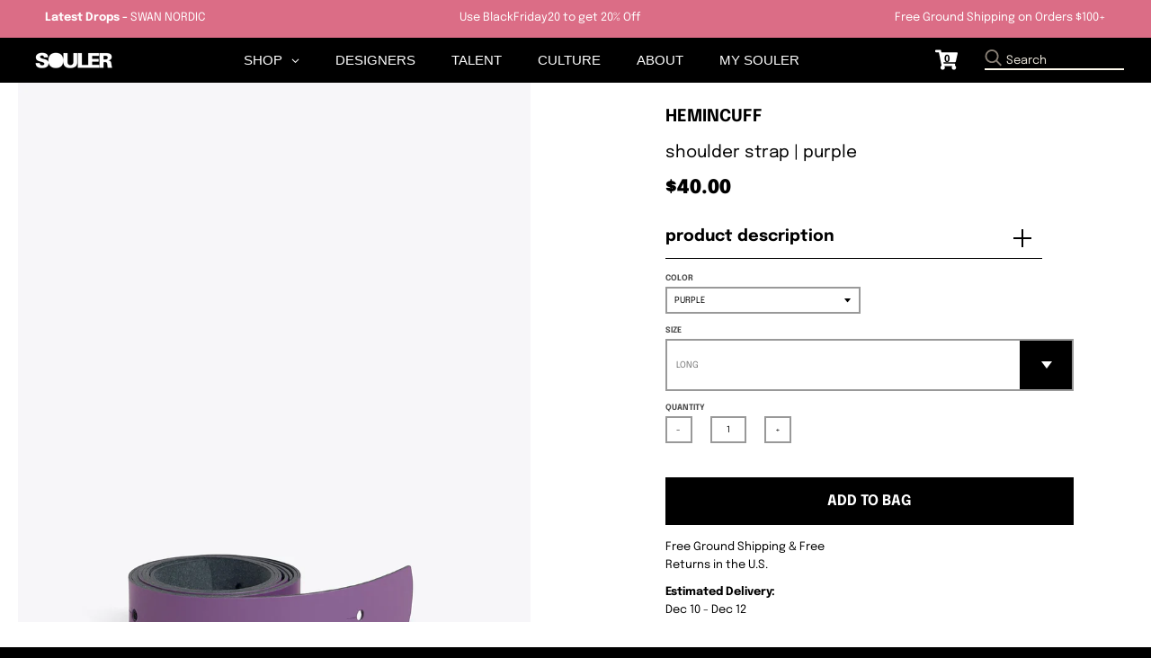

--- FILE ---
content_type: text/html; charset=utf-8
request_url: https://www.souler.com/products/shoulder-strap-purple
body_size: 27238
content:
<!doctype html>
<!--[if IE 8]><html class="no-js lt-ie9" lang="en"> <![endif]-->
<!--[if IE 9 ]><html class="ie9 no-js"> <![endif]-->
<!--[if (gt IE 9)|!(IE)]><!--> <html class="no-js" lang="en"> <!--<![endif]-->
<head>


 
  <meta name="p:domain_verify" content="9bc34ba4cb2e3ab74553c2a95fbb69dc"/>
  
  <meta name="facebook-domain-verification" content="6rfl8j8vtyuqngpdi9cp1jf17ixcqe" />
  
  <script>GSXMLHttpRequest = XMLHttpRequest;</script>
  <meta charset="utf-8">
  <meta http-equiv="X-UA-Compatible" content="IE=edge,chrome=1">
  <link rel="canonical" href="https://www.souler.com/products/shoulder-strap-purple">
  <meta name="viewport" content="width=device-width,initial-scale=1">
  <meta name="theme-color" content="#db6d86">
  <meta name="template" content="product">
  
  <!-- Google Tag Manager -->
<script>(function(w,d,s,l,i){w[l]=w[l]||[];w[l].push({'gtm.start':
new Date().getTime(),event:'gtm.js'});var f=d.getElementsByTagName(s)[0],
j=d.createElement(s),dl=l!='dataLayer'?'&l='+l:'';j.async=true;j.src=
'https://www.googletagmanager.com/gtm.js?id='+i+dl;f.parentNode.insertBefore(j,f);
})(window,document,'script','dataLayer','GTM-TMDK373');</script>
<!-- End Google Tag Manager -->

  <!-- PPixel -->
<script type="text/javascript">
var MathTag = {
	version: "1.1",
	delimiter: "[INSERT DELIMITER]",
	previous_url: document.referrer,
	mt_exem: "[INSERT SHA-256 HASHED EMAIL]",
	industry: "Clothing & Accessories",
	mt_adid: "258814",
	event_type: "catchall",
	mt_id: "1616221",
	order_id: "",
	product_brand: "Hemincuff",
	product_category: "",
	product_id: "6649529925702",
	product_name: "SHOULDER STRAP | PURPLE",
	product_price: "4000",
	revenue: ""
}
</script>
<script async type="text/javascript" src="//pixel.mathtag.com/event/js?mt_pp=1&mt_adid=258814"></script>
<!-- /PPixel -->
 
  <meta property="fb:app_id" content="372033192897621" />
  
    

  
  <link rel="shortcut icon" href="//www.souler.com/cdn/shop/files/Souler-2021-Icon-Circle-white_74341bc5-5113-4866-a3be-3d8df8d4266f_32x32.png?v=1614734527" type="image/png" />
  

  <title>
    SHOULDER STRAP | PURPLE &ndash; SOULER
  </title>

  
    <meta name="description" content="INTERCHANGEABLE SHOULDER STRAP. HANDCRAFTED WITH RECYCLED VEGAN MATERIAL. SIZING AND DETAILS DIMENSIONS: LONG - 55.5 x 1 INCHES / 141 x 2.5 CMEXTRA LONG - 60 x 1 INCHES / 152.4 x 2.5 CM MADE IN USA MADE TO ORDER. PLEASE ALLOW 1 TO 3 BUSINESS DAYS FOR YOUR ORDER TO SHIP.">
  

  <meta property="og:site_name" content="SOULER">
<meta property="og:url" content="https://www.souler.com/products/shoulder-strap-purple">
<meta property="og:title" content="SHOULDER STRAP | PURPLE">
<meta property="og:type" content="product">
<meta property="og:description" content="INTERCHANGEABLE SHOULDER STRAP. HANDCRAFTED WITH RECYCLED VEGAN MATERIAL. SIZING AND DETAILS DIMENSIONS: LONG - 55.5 x 1 INCHES / 141 x 2.5 CMEXTRA LONG - 60 x 1 INCHES / 152.4 x 2.5 CM MADE IN USA MADE TO ORDER. PLEASE ALLOW 1 TO 3 BUSINESS DAYS FOR YOUR ORDER TO SHIP."><meta property="product:availability" content="instock">
  <meta property="product:price:amount" content="40.00">
  <meta property="product:price:currency" content="USD"><meta property="og:image" content="http://www.souler.com/cdn/shop/products/hem-shopify-strap-purple_1200x1200.jpg?v=1627717103">
      <meta property="og:image:secure_url" content="https://www.souler.com/cdn/shop/products/hem-shopify-strap-purple_1200x1200.jpg?v=1627717103">
      <meta property="og:image:width" content="736">
      <meta property="og:image:height" content="1200">

<meta name="twitter:site" content="@">
<meta name="twitter:card" content="summary_large_image">
<meta name="twitter:title" content="SHOULDER STRAP | PURPLE">
<meta name="twitter:description" content="INTERCHANGEABLE SHOULDER STRAP. HANDCRAFTED WITH RECYCLED VEGAN MATERIAL. SIZING AND DETAILS DIMENSIONS: LONG - 55.5 x 1 INCHES / 141 x 2.5 CMEXTRA LONG - 60 x 1 INCHES / 152.4 x 2.5 CM MADE IN USA MADE TO ORDER. PLEASE ALLOW 1 TO 3 BUSINESS DAYS FOR YOUR ORDER TO SHIP.">


  <script>window.performance && window.performance.mark && window.performance.mark('shopify.content_for_header.start');</script><meta name="google-site-verification" content="tS4Zy8c8JZojgdjkbdrufxcZF7uP4l9V0WM4GEdSpeU">
<meta id="shopify-digital-wallet" name="shopify-digital-wallet" content="/13390086202/digital_wallets/dialog">
<meta name="shopify-checkout-api-token" content="43c70ec066f598e1315045bbbe30d287">
<meta id="in-context-paypal-metadata" data-shop-id="13390086202" data-venmo-supported="false" data-environment="production" data-locale="en_US" data-paypal-v4="true" data-currency="USD">
<link rel="alternate" type="application/json+oembed" href="https://www.souler.com/products/shoulder-strap-purple.oembed">
<script async="async" src="/checkouts/internal/preloads.js?locale=en-US"></script>
<link rel="preconnect" href="https://shop.app" crossorigin="anonymous">
<script async="async" src="https://shop.app/checkouts/internal/preloads.js?locale=en-US&shop_id=13390086202" crossorigin="anonymous"></script>
<script id="apple-pay-shop-capabilities" type="application/json">{"shopId":13390086202,"countryCode":"US","currencyCode":"USD","merchantCapabilities":["supports3DS"],"merchantId":"gid:\/\/shopify\/Shop\/13390086202","merchantName":"SOULER","requiredBillingContactFields":["postalAddress","email","phone"],"requiredShippingContactFields":["postalAddress","email","phone"],"shippingType":"shipping","supportedNetworks":["visa","masterCard","amex","discover","elo","jcb"],"total":{"type":"pending","label":"SOULER","amount":"1.00"},"shopifyPaymentsEnabled":true,"supportsSubscriptions":true}</script>
<script id="shopify-features" type="application/json">{"accessToken":"43c70ec066f598e1315045bbbe30d287","betas":["rich-media-storefront-analytics"],"domain":"www.souler.com","predictiveSearch":true,"shopId":13390086202,"locale":"en"}</script>
<script>var Shopify = Shopify || {};
Shopify.shop = "souler-com.myshopify.com";
Shopify.locale = "en";
Shopify.currency = {"active":"USD","rate":"1.0"};
Shopify.country = "US";
Shopify.theme = {"name":"Souler Update - District","id":122082656326,"schema_name":"District","schema_version":"3.2.3","theme_store_id":null,"role":"main"};
Shopify.theme.handle = "null";
Shopify.theme.style = {"id":null,"handle":null};
Shopify.cdnHost = "www.souler.com/cdn";
Shopify.routes = Shopify.routes || {};
Shopify.routes.root = "/";</script>
<script type="module">!function(o){(o.Shopify=o.Shopify||{}).modules=!0}(window);</script>
<script>!function(o){function n(){var o=[];function n(){o.push(Array.prototype.slice.apply(arguments))}return n.q=o,n}var t=o.Shopify=o.Shopify||{};t.loadFeatures=n(),t.autoloadFeatures=n()}(window);</script>
<script>
  window.ShopifyPay = window.ShopifyPay || {};
  window.ShopifyPay.apiHost = "shop.app\/pay";
  window.ShopifyPay.redirectState = null;
</script>
<script id="shop-js-analytics" type="application/json">{"pageType":"product"}</script>
<script defer="defer" async type="module" src="//www.souler.com/cdn/shopifycloud/shop-js/modules/v2/client.init-shop-cart-sync_D0dqhulL.en.esm.js"></script>
<script defer="defer" async type="module" src="//www.souler.com/cdn/shopifycloud/shop-js/modules/v2/chunk.common_CpVO7qML.esm.js"></script>
<script type="module">
  await import("//www.souler.com/cdn/shopifycloud/shop-js/modules/v2/client.init-shop-cart-sync_D0dqhulL.en.esm.js");
await import("//www.souler.com/cdn/shopifycloud/shop-js/modules/v2/chunk.common_CpVO7qML.esm.js");

  window.Shopify.SignInWithShop?.initShopCartSync?.({"fedCMEnabled":true,"windoidEnabled":true});

</script>
<script defer="defer" async type="module" src="//www.souler.com/cdn/shopifycloud/shop-js/modules/v2/client.payment-terms_BmrqWn8r.en.esm.js"></script>
<script defer="defer" async type="module" src="//www.souler.com/cdn/shopifycloud/shop-js/modules/v2/chunk.common_CpVO7qML.esm.js"></script>
<script defer="defer" async type="module" src="//www.souler.com/cdn/shopifycloud/shop-js/modules/v2/chunk.modal_DKF6x0Jh.esm.js"></script>
<script type="module">
  await import("//www.souler.com/cdn/shopifycloud/shop-js/modules/v2/client.payment-terms_BmrqWn8r.en.esm.js");
await import("//www.souler.com/cdn/shopifycloud/shop-js/modules/v2/chunk.common_CpVO7qML.esm.js");
await import("//www.souler.com/cdn/shopifycloud/shop-js/modules/v2/chunk.modal_DKF6x0Jh.esm.js");

  
</script>
<script>
  window.Shopify = window.Shopify || {};
  if (!window.Shopify.featureAssets) window.Shopify.featureAssets = {};
  window.Shopify.featureAssets['shop-js'] = {"shop-cart-sync":["modules/v2/client.shop-cart-sync_D9bwt38V.en.esm.js","modules/v2/chunk.common_CpVO7qML.esm.js"],"init-fed-cm":["modules/v2/client.init-fed-cm_BJ8NPuHe.en.esm.js","modules/v2/chunk.common_CpVO7qML.esm.js"],"init-shop-email-lookup-coordinator":["modules/v2/client.init-shop-email-lookup-coordinator_pVrP2-kG.en.esm.js","modules/v2/chunk.common_CpVO7qML.esm.js"],"shop-cash-offers":["modules/v2/client.shop-cash-offers_CNh7FWN-.en.esm.js","modules/v2/chunk.common_CpVO7qML.esm.js","modules/v2/chunk.modal_DKF6x0Jh.esm.js"],"init-shop-cart-sync":["modules/v2/client.init-shop-cart-sync_D0dqhulL.en.esm.js","modules/v2/chunk.common_CpVO7qML.esm.js"],"init-windoid":["modules/v2/client.init-windoid_DaoAelzT.en.esm.js","modules/v2/chunk.common_CpVO7qML.esm.js"],"shop-toast-manager":["modules/v2/client.shop-toast-manager_1DND8Tac.en.esm.js","modules/v2/chunk.common_CpVO7qML.esm.js"],"pay-button":["modules/v2/client.pay-button_CFeQi1r6.en.esm.js","modules/v2/chunk.common_CpVO7qML.esm.js"],"shop-button":["modules/v2/client.shop-button_Ca94MDdQ.en.esm.js","modules/v2/chunk.common_CpVO7qML.esm.js"],"shop-login-button":["modules/v2/client.shop-login-button_DPYNfp1Z.en.esm.js","modules/v2/chunk.common_CpVO7qML.esm.js","modules/v2/chunk.modal_DKF6x0Jh.esm.js"],"avatar":["modules/v2/client.avatar_BTnouDA3.en.esm.js"],"shop-follow-button":["modules/v2/client.shop-follow-button_BMKh4nJE.en.esm.js","modules/v2/chunk.common_CpVO7qML.esm.js","modules/v2/chunk.modal_DKF6x0Jh.esm.js"],"init-customer-accounts-sign-up":["modules/v2/client.init-customer-accounts-sign-up_CJXi5kRN.en.esm.js","modules/v2/client.shop-login-button_DPYNfp1Z.en.esm.js","modules/v2/chunk.common_CpVO7qML.esm.js","modules/v2/chunk.modal_DKF6x0Jh.esm.js"],"init-shop-for-new-customer-accounts":["modules/v2/client.init-shop-for-new-customer-accounts_BoBxkgWu.en.esm.js","modules/v2/client.shop-login-button_DPYNfp1Z.en.esm.js","modules/v2/chunk.common_CpVO7qML.esm.js","modules/v2/chunk.modal_DKF6x0Jh.esm.js"],"init-customer-accounts":["modules/v2/client.init-customer-accounts_DCuDTzpR.en.esm.js","modules/v2/client.shop-login-button_DPYNfp1Z.en.esm.js","modules/v2/chunk.common_CpVO7qML.esm.js","modules/v2/chunk.modal_DKF6x0Jh.esm.js"],"checkout-modal":["modules/v2/client.checkout-modal_U_3e4VxF.en.esm.js","modules/v2/chunk.common_CpVO7qML.esm.js","modules/v2/chunk.modal_DKF6x0Jh.esm.js"],"lead-capture":["modules/v2/client.lead-capture_DEgn0Z8u.en.esm.js","modules/v2/chunk.common_CpVO7qML.esm.js","modules/v2/chunk.modal_DKF6x0Jh.esm.js"],"shop-login":["modules/v2/client.shop-login_CoM5QKZ_.en.esm.js","modules/v2/chunk.common_CpVO7qML.esm.js","modules/v2/chunk.modal_DKF6x0Jh.esm.js"],"payment-terms":["modules/v2/client.payment-terms_BmrqWn8r.en.esm.js","modules/v2/chunk.common_CpVO7qML.esm.js","modules/v2/chunk.modal_DKF6x0Jh.esm.js"]};
</script>
<script>(function() {
  var isLoaded = false;
  function asyncLoad() {
    if (isLoaded) return;
    isLoaded = true;
    var urls = ["https:\/\/size-guides.esc-apps-cdn.com\/1739197681-app.souler-com.myshopify.com.js?shop=souler-com.myshopify.com"];
    for (var i = 0; i < urls.length; i++) {
      var s = document.createElement('script');
      s.type = 'text/javascript';
      s.async = true;
      s.src = urls[i];
      var x = document.getElementsByTagName('script')[0];
      x.parentNode.insertBefore(s, x);
    }
  };
  if(window.attachEvent) {
    window.attachEvent('onload', asyncLoad);
  } else {
    window.addEventListener('load', asyncLoad, false);
  }
})();</script>
<script id="__st">var __st={"a":13390086202,"offset":-18000,"reqid":"3d496761-7fdc-4936-adcc-7891e337485a-1765123768","pageurl":"www.souler.com\/products\/shoulder-strap-purple","u":"5ec771122d5e","p":"product","rtyp":"product","rid":6649529925702};</script>
<script>window.ShopifyPaypalV4VisibilityTracking = true;</script>
<script id="form-persister">!function(){'use strict';const t='contact',e='new_comment',n=[[t,t],['blogs',e],['comments',e],[t,'customer']],o='password',r='form_key',c=['recaptcha-v3-token','g-recaptcha-response','h-captcha-response',o],s=()=>{try{return window.sessionStorage}catch{return}},i='__shopify_v',u=t=>t.elements[r],a=function(){const t=[...n].map((([t,e])=>`form[action*='/${t}']:not([data-nocaptcha='true']) input[name='form_type'][value='${e}']`)).join(',');var e;return e=t,()=>e?[...document.querySelectorAll(e)].map((t=>t.form)):[]}();function m(t){const e=u(t);a().includes(t)&&(!e||!e.value)&&function(t){try{if(!s())return;!function(t){const e=s();if(!e)return;const n=u(t);if(!n)return;const o=n.value;o&&e.removeItem(o)}(t);const e=Array.from(Array(32),(()=>Math.random().toString(36)[2])).join('');!function(t,e){u(t)||t.append(Object.assign(document.createElement('input'),{type:'hidden',name:r})),t.elements[r].value=e}(t,e),function(t,e){const n=s();if(!n)return;const r=[...t.querySelectorAll(`input[type='${o}']`)].map((({name:t})=>t)),u=[...c,...r],a={};for(const[o,c]of new FormData(t).entries())u.includes(o)||(a[o]=c);n.setItem(e,JSON.stringify({[i]:1,action:t.action,data:a}))}(t,e)}catch(e){console.error('failed to persist form',e)}}(t)}const f=t=>{if('true'===t.dataset.persistBound)return;const e=function(t,e){const n=function(t){return'function'==typeof t.submit?t.submit:HTMLFormElement.prototype.submit}(t).bind(t);return function(){let t;return()=>{t||(t=!0,(()=>{try{e(),n()}catch(t){(t=>{console.error('form submit failed',t)})(t)}})(),setTimeout((()=>t=!1),250))}}()}(t,(()=>{m(t)}));!function(t,e){if('function'==typeof t.submit&&'function'==typeof e)try{t.submit=e}catch{}}(t,e),t.addEventListener('submit',(t=>{t.preventDefault(),e()})),t.dataset.persistBound='true'};!function(){function t(t){const e=(t=>{const e=t.target;return e instanceof HTMLFormElement?e:e&&e.form})(t);e&&m(e)}document.addEventListener('submit',t),document.addEventListener('DOMContentLoaded',(()=>{const e=a();for(const t of e)f(t);var n;n=document.body,new window.MutationObserver((t=>{for(const e of t)if('childList'===e.type&&e.addedNodes.length)for(const t of e.addedNodes)1===t.nodeType&&'FORM'===t.tagName&&a().includes(t)&&f(t)})).observe(n,{childList:!0,subtree:!0,attributes:!1}),document.removeEventListener('submit',t)}))}()}();</script>
<script integrity="sha256-52AcMU7V7pcBOXWImdc/TAGTFKeNjmkeM1Pvks/DTgc=" data-source-attribution="shopify.loadfeatures" defer="defer" src="//www.souler.com/cdn/shopifycloud/storefront/assets/storefront/load_feature-81c60534.js" crossorigin="anonymous"></script>
<script crossorigin="anonymous" defer="defer" src="//www.souler.com/cdn/shopifycloud/storefront/assets/shopify_pay/storefront-65b4c6d7.js?v=20250812"></script>
<script data-source-attribution="shopify.dynamic_checkout.dynamic.init">var Shopify=Shopify||{};Shopify.PaymentButton=Shopify.PaymentButton||{isStorefrontPortableWallets:!0,init:function(){window.Shopify.PaymentButton.init=function(){};var t=document.createElement("script");t.src="https://www.souler.com/cdn/shopifycloud/portable-wallets/latest/portable-wallets.en.js",t.type="module",document.head.appendChild(t)}};
</script>
<script data-source-attribution="shopify.dynamic_checkout.buyer_consent">
  function portableWalletsHideBuyerConsent(e){var t=document.getElementById("shopify-buyer-consent"),n=document.getElementById("shopify-subscription-policy-button");t&&n&&(t.classList.add("hidden"),t.setAttribute("aria-hidden","true"),n.removeEventListener("click",e))}function portableWalletsShowBuyerConsent(e){var t=document.getElementById("shopify-buyer-consent"),n=document.getElementById("shopify-subscription-policy-button");t&&n&&(t.classList.remove("hidden"),t.removeAttribute("aria-hidden"),n.addEventListener("click",e))}window.Shopify?.PaymentButton&&(window.Shopify.PaymentButton.hideBuyerConsent=portableWalletsHideBuyerConsent,window.Shopify.PaymentButton.showBuyerConsent=portableWalletsShowBuyerConsent);
</script>
<script data-source-attribution="shopify.dynamic_checkout.cart.bootstrap">document.addEventListener("DOMContentLoaded",(function(){function t(){return document.querySelector("shopify-accelerated-checkout-cart, shopify-accelerated-checkout")}if(t())Shopify.PaymentButton.init();else{new MutationObserver((function(e,n){t()&&(Shopify.PaymentButton.init(),n.disconnect())})).observe(document.body,{childList:!0,subtree:!0})}}));
</script>
<link id="shopify-accelerated-checkout-styles" rel="stylesheet" media="screen" href="https://www.souler.com/cdn/shopifycloud/portable-wallets/latest/accelerated-checkout-backwards-compat.css" crossorigin="anonymous">
<style id="shopify-accelerated-checkout-cart">
        #shopify-buyer-consent {
  margin-top: 1em;
  display: inline-block;
  width: 100%;
}

#shopify-buyer-consent.hidden {
  display: none;
}

#shopify-subscription-policy-button {
  background: none;
  border: none;
  padding: 0;
  text-decoration: underline;
  font-size: inherit;
  cursor: pointer;
}

#shopify-subscription-policy-button::before {
  box-shadow: none;
}

      </style>

<script>window.performance && window.performance.mark && window.performance.mark('shopify.content_for_header.end');</script>
  <link href="//www.souler.com/cdn/shop/t/23/assets/theme.scss.css?v=15692010664212737811759331913" rel="stylesheet" type="text/css" media="all" />

  

  <script>
    window.StyleHatch = window.StyleHatch || {};
    StyleHatch.Strings = {
      instagramAddToken: "Add your Instagram access token.",
      instagramInvalidToken: "The Instagram access token is invalid. Check to make sure you added the complete token.",
      instagramRateLimitToken: "Your store is currently over Instagram\u0026#39;s rate limit. Contact Style Hatch support for details.",
      addToCart: "Add to Bag",
      soldOut: "Sold Out",
      addressError: "Error looking up that address",
      addressNoResults: "No results for that address",
      addressQueryLimit: "You have exceeded the Google API usage limit. Consider upgrading to a \u003ca href=\"https:\/\/developers.google.com\/maps\/premium\/usage-limits\"\u003ePremium Plan\u003c\/a\u003e.",
      authError: "There was a problem authenticating your Google Maps account.",
      agreeNotice: "You must agree with the terms and conditions of sales to check out."
    }
    StyleHatch.currencyFormat = "${{amount}}";
    StyleHatch.ajaxCartEnable = true;
    StyleHatch.cartData = {"note":null,"attributes":{},"original_total_price":0,"total_price":0,"total_discount":0,"total_weight":0.0,"item_count":0,"items":[],"requires_shipping":false,"currency":"USD","items_subtotal_price":0,"cart_level_discount_applications":[],"checkout_charge_amount":0};
    // Post defer
    window.addEventListener('DOMContentLoaded', function() {
      (function( $ ) {
      

      
      
      })(jq223);
    });
    document.documentElement.className = document.documentElement.className.replace('no-js', 'js');
  </script>
  <script type="text/javascript">
    window.lazySizesConfig = window.lazySizesConfig || {};
    window.lazySizesConfig.loadMode = 1;
  </script>
  <!--[if (gt IE 9)|!(IE)]><!--><script src="//www.souler.com/cdn/shop/t/23/assets/lazysizes.min.js?v=7751732480983734371646757520" async="async"></script><!--<![endif]-->
  <!--[if lte IE 9]><script src="//www.souler.com/cdn/shop/t/23/assets/lazysizes.min.js?v=7751732480983734371646757520"></script><![endif]-->
  <!--[if (gt IE 9)|!(IE)]><!--><script src="//www.souler.com/cdn/shop/t/23/assets/vendor.js?v=46568740518619449871646757559" defer="defer"></script><!--<![endif]-->
  <!--[if lte IE 9]><script src="//www.souler.com/cdn/shop/t/23/assets/vendor.js?v=46568740518619449871646757559"></script><![endif]-->
  
  <!--[if (gt IE 9)|!(IE)]><!--><script src="//www.souler.com/cdn/shop/t/23/assets/theme.min.js?v=5479472385665187771646757558" defer="defer"></script><!--<![endif]-->
  <!--[if lte IE 9]><script src="//www.souler.com/cdn/shop/t/23/assets/theme.min.js?v=5479472385665187771646757558"></script><![endif]-->


 

  
  <script>
    // TEMP: Unregister old PWA's serviceworker
    navigator.serviceWorker.getRegistrations().then(function(registrations) {
      for(let registration of registrations) {
        registration.unregister()
      }
    })
  </script>
  
  
  <script src="//www.souler.com/cdn/shop/t/23/assets/hotjar.js?v=55382830660351818281646757513"></script>
  
 

  <link href="//www.souler.com/cdn/shop/t/23/assets/scm-product-label.css?v=48058496397791814391646757540" rel="stylesheet" type="text/css" media="all" />


<script>
if ((typeof SECOMAPP) == 'undefined') {
    var SECOMAPP = {};
}
if ((typeof SECOMAPP.pl) == 'undefined') {
    SECOMAPP.pl = {};
}








SECOMAPP.page = 'product';
SECOMAPP.pl.product = {
    id: 6649529925702,
    published_at: "2021-07-31 03:38:20 -0400",
    price: 4000,  
    tags: ["womens handbags"], 
    variants: [  {
        id: 39418361872454,
        price: 4000  ,
        inventory_quantity: 50  ,
        inventory_management: 'shopify'  ,
        weight: 0  ,
        sku: 'HC-SS-PUR-L'  } ,
         {
        id: 39418361905222,
        price: 4000  ,
        inventory_quantity: 50  ,
        inventory_management: 'shopify'  ,
        weight: 0  ,
        sku: 'HC-SS-PUR-XL'  } 
        
    ],
    collections: [  268796526662,  162262220870,  162186625094,  162186657862,  ]
};
</script>



    
         <script src="//www.souler.com/cdn/shop/t/23/assets/scm-product-label.js?v=10322897437621422771646757582" type="text/javascript"></script>
    

 

<script>window.__pagefly_analytics_settings__={"acceptTracking":false};</script>
<!-- Google tag (gtag.js) -->
<script async src="https://www.googletagmanager.com/gtag/js?id=AW-630642092"></script>
<script>
  window.dataLayer = window.dataLayer || [];
  function gtag(){dataLayer.push(arguments);}
  gtag('js', new Date());

  gtag('config', 'AW-630642092');
</script>
 <!-- BEGIN app block: shopify://apps/klaviyo-email-marketing-sms/blocks/klaviyo-onsite-embed/2632fe16-c075-4321-a88b-50b567f42507 -->












  <script async src="https://static.klaviyo.com/onsite/js/XqVa29/klaviyo.js?company_id=XqVa29"></script>
  <script>!function(){if(!window.klaviyo){window._klOnsite=window._klOnsite||[];try{window.klaviyo=new Proxy({},{get:function(n,i){return"push"===i?function(){var n;(n=window._klOnsite).push.apply(n,arguments)}:function(){for(var n=arguments.length,o=new Array(n),w=0;w<n;w++)o[w]=arguments[w];var t="function"==typeof o[o.length-1]?o.pop():void 0,e=new Promise((function(n){window._klOnsite.push([i].concat(o,[function(i){t&&t(i),n(i)}]))}));return e}}})}catch(n){window.klaviyo=window.klaviyo||[],window.klaviyo.push=function(){var n;(n=window._klOnsite).push.apply(n,arguments)}}}}();</script>

  
    <script id="viewed_product">
      if (item == null) {
        var _learnq = _learnq || [];

        var MetafieldReviews = null
        var MetafieldYotpoRating = null
        var MetafieldYotpoCount = null
        var MetafieldLooxRating = null
        var MetafieldLooxCount = null
        var okendoProduct = null
        var okendoProductReviewCount = null
        var okendoProductReviewAverageValue = null
        try {
          // The following fields are used for Customer Hub recently viewed in order to add reviews.
          // This information is not part of __kla_viewed. Instead, it is part of __kla_viewed_reviewed_items
          MetafieldReviews = {};
          MetafieldYotpoRating = null
          MetafieldYotpoCount = null
          MetafieldLooxRating = null
          MetafieldLooxCount = null

          okendoProduct = null
          // If the okendo metafield is not legacy, it will error, which then requires the new json formatted data
          if (okendoProduct && 'error' in okendoProduct) {
            okendoProduct = null
          }
          okendoProductReviewCount = okendoProduct ? okendoProduct.reviewCount : null
          okendoProductReviewAverageValue = okendoProduct ? okendoProduct.reviewAverageValue : null
        } catch (error) {
          console.error('Error in Klaviyo onsite reviews tracking:', error);
        }

        var item = {
          Name: "SHOULDER STRAP | PURPLE",
          ProductID: 6649529925702,
          Categories: ["All Products","HEMINCUFF","NEW DROPS","TOP SELLING"],
          ImageURL: "https://www.souler.com/cdn/shop/products/hem-shopify-strap-purple_grande.jpg?v=1627717103",
          URL: "https://www.souler.com/products/shoulder-strap-purple",
          Brand: "Hemincuff",
          Price: "$40.00",
          Value: "40.00",
          CompareAtPrice: "$0.00"
        };
        _learnq.push(['track', 'Viewed Product', item]);
        _learnq.push(['trackViewedItem', {
          Title: item.Name,
          ItemId: item.ProductID,
          Categories: item.Categories,
          ImageUrl: item.ImageURL,
          Url: item.URL,
          Metadata: {
            Brand: item.Brand,
            Price: item.Price,
            Value: item.Value,
            CompareAtPrice: item.CompareAtPrice
          },
          metafields:{
            reviews: MetafieldReviews,
            yotpo:{
              rating: MetafieldYotpoRating,
              count: MetafieldYotpoCount,
            },
            loox:{
              rating: MetafieldLooxRating,
              count: MetafieldLooxCount,
            },
            okendo: {
              rating: okendoProductReviewAverageValue,
              count: okendoProductReviewCount,
            }
          }
        }]);
      }
    </script>
  




  <script>
    window.klaviyoReviewsProductDesignMode = false
  </script>







<!-- END app block --><!-- BEGIN app block: shopify://apps/globo-mega-menu/blocks/app-embed/7a00835e-fe40-45a5-a615-2eb4ab697b58 -->
<link href="//cdn.shopify.com/extensions/019ada3c-b9b9-7360-a973-ec2e3c941a63/menufrontend-285/assets/main-navigation-styles.min.css" rel="stylesheet" type="text/css" media="all" />
<link href="//cdn.shopify.com/extensions/019ada3c-b9b9-7360-a973-ec2e3c941a63/menufrontend-285/assets/theme-styles.min.css" rel="stylesheet" type="text/css" media="all" />
<script type="text/javascript" hs-ignore data-cookieconsent="ignore" data-ccm-injected>
document.getElementsByTagName('html')[0].classList.add('globo-menu-loading');
window.GloboMenuConfig = window.GloboMenuConfig || {}
window.GloboMenuConfig.curLocale = "en";
window.GloboMenuConfig.shop = "souler-com.myshopify.com";
window.GloboMenuConfig.GloboMenuLocale = "en";
window.GloboMenuConfig.locale = "en";
window.menuRootUrl = "";
window.GloboMenuCustomer = false;
window.GloboMenuAssetsUrl = 'https://cdn.shopify.com/extensions/019ada3c-b9b9-7360-a973-ec2e3c941a63/menufrontend-285/assets/';
window.GloboMenuFilesUrl = '//www.souler.com/cdn/shop/files/';
window.GloboMenuLinklists = {"footer": [{'url' :"\/blogs\/souler", 'title': "PORTAL BLOG by SOULER"},{'url' :"\/pages\/podcasts", 'title': "SOULER Stories Podcast"},{'url' :"\/pages\/mission", 'title': "Talent\/Brand Invitation"},{'url' :"\/products\/souler-gift-card", 'title': "SOULER Gift Card"},{'url' :"\/pages\/shipping-returns", 'title': "Shipping \u0026 Returns"},{'url' :"\/pages\/privacy-policy", 'title': "Privacy Policy"},{'url' :"\/pages\/terms-of-use", 'title': "Terms of Use"}],"influencers": [{'url' :"\/collections\/daru-jones", 'title': "Daru Jones"},{'url' :"\/collections\/charliematthews", 'title': "Charlie Matthews"},{'url' :"\/collections\/ralphsouffrant", 'title': "Ralph Souffrant"},{'url' :"\/collections\/kazgrala", 'title': "Kaz Grala"},{'url' :"\/collections\/broderickhunter", 'title': "Broderick Hunter"},{'url' :"\/collections\/soakysiren", 'title': "Soaky Siren"},{'url' :"\/collections\/mariamadiallo", 'title': "Mariama Diallo"}],"brands": [{'url' :"\/collections\/ferragamo", 'title': "Ferragamo Watches"},{'url' :"\/collections\/puma-x-jahnkoy", 'title': "Puma x Jahnkoy"},{'url' :"\/collections\/burkindy", 'title': "Burkindy"},{'url' :"\/collections\/bucheimer-nyc", 'title': "#BUCHEIMER NYC"},{'url' :"\/collections\/by-reesedeluca", 'title': "REESEDELUCA"},{'url' :"\/collections\/hip-and-bone", 'title': "hip and bone"},{'url' :"\/collections\/swet-tailor", 'title': "SWET Tailor"},{'url' :"\/collections\/the-french-farm", 'title': "Jean Dubost"},{'url' :"\/collections\/maggie-stephenson", 'title': "Maggie Stephenson"},{'url' :"\/collections\/nambe", 'title': "Nambe"},{'url' :"\/collections\/pajar-canada", 'title': "Pajar Canada"},{'url' :"\/collections\/hemincuff", 'title': "HEMINCUFF"},{'url' :"\/collections\/article-zero", 'title': "Article Zero"},{'url' :"\/collections\/meme", 'title': "même."},{'url' :"\/collections\/ritmo-mundo", 'title': "Ritmo Mundo"},{'url' :"\/collections\/titov", 'title': "TITOV"},{'url' :"\/collections\/berard", 'title': "Berard"},{'url' :"\/collections\/versace", 'title': "Versace"},{'url' :"\/collections\/york-athletics-mfg", 'title': "York Athletics Mfg."},{'url' :"\/collections\/solepack", 'title': "Solepack"},{'url' :"\/collections\/magnus-alpha", 'title': "Magnus Alpha"},{'url' :"\/collections\/gray-heron", 'title': "Gray Heron"},{'url' :"\/collections\/it81", 'title': "it81"},{'url' :"\/collections\/noor-origins", 'title': "Noor Origins"},{'url' :"\/collections\/aw-selvedge", 'title': "Don and Swagger"},{'url' :"\/collections\/ilsa-fragrances-1", 'title': "Ilsa Fragrances"},{'url' :"\/collections\/harry-allen-designs", 'title': "Harry Allen Designs"},{'url' :"\/collections\/tuxton-home", 'title': "Tuxton Home"},{'url' :"\/collections\/house-of-juniors", 'title': "House of Juniors"},{'url' :"\/collections\/kahina-giving-beauty", 'title': "Kahina Giving Beauty"},{'url' :"\/collections\/poppy-california", 'title': "Poppy California"},{'url' :"\/collections\/swan-nordic", 'title': "Swan Nordic"},{'url' :"\/collections\/bamboozle", 'title': "Bamboozle"},{'url' :"\/collections\/n-y-l-a-premium-footwear", 'title': "N.Y.L.A"},{'url' :"\/collections\/nude", 'title': "NUDE Glass"},{'url' :"\/collections\/qbalms", 'title': "Qbalm"},{'url' :"\/collections\/grooming-lounge", 'title': "Grooming Lounge"}],"main-menu-v3": [{'url' :"\/pages\/brands", 'title': "BRANDS"},{'url' :"\/pages\/influencers", 'title': "TALENT"},{'url' :"\/collections\/all", 'title': "SHOP"},{'url' :"\/pages\/community", 'title': "CULTURE"},{'url' :"\/account\/login", 'title': "MY SOULER"}],"customer-account-main-menu": [{'url' :"\/", 'title': "Shop"},{'url' :"https:\/\/shopify.com\/13390086202\/account\/orders?locale=en\u0026region_country=US", 'title': "Orders"}]}
window.GloboMenuConfig.is_app_embedded = true;
window.showAdsInConsole = true;
</script>

<script hs-ignore data-cookieconsent="ignore" data-ccm-injected type="text/javascript">
  window.GloboMenus = window.GloboMenus || [];
  var menuKey = 7316;
  window.GloboMenus[menuKey] = window.GloboMenus[menuKey] || {};
  window.GloboMenus[menuKey].id = menuKey;window.GloboMenus[menuKey].replacement = {"type":"auto","main_menu":"main-menu","mobile_menu":"main-menu"};window.GloboMenus[menuKey].type = "main";
  window.GloboMenus[menuKey].schedule = null;
  window.GloboMenus[menuKey].settings ={"font":{"tab_fontsize":"14","menu_fontsize":"15","tab_fontfamily":"Work Sans","tab_fontweight":"500","menu_fontfamily":"Work Sans","menu_fontweight":"500","tab_fontfamily_2":"Lato","menu_fontfamily_2":"Zurich","submenu_text_fontsize":"13","tab_fontfamily_custom":false,"menu_fontfamily_custom":true,"submenu_text_fontfamily":"Work Sans","submenu_text_fontweight":"400","submenu_heading_fontsize":"14","submenu_text_fontfamily_2":"Arimo","submenu_heading_fontfamily":"Work Sans","submenu_heading_fontweight":"600","submenu_description_fontsize":"12","submenu_heading_fontfamily_2":"Bitter","submenu_description_fontfamily":"Work Sans","submenu_description_fontweight":"400","submenu_text_fontfamily_custom":false,"submenu_description_fontfamily_2":"Indie Flower","submenu_heading_fontfamily_custom":false,"submenu_description_fontfamily_custom":false},"color":{"menu_text":"rgba(255, 255, 255, 1)","menu_border":"#0f0f0f","submenu_text":"rgba(255, 255, 255, 1)","atc_text_color":"#FFFFFF","submenu_border":"rgba(219, 109, 134, 1)","menu_background":"#000000","menu_text_hover":"#f6f1f1","sale_text_color":"#ffffff","submenu_heading":"rgba(219, 109, 134, 1)","tab_heading_color":"rgba(0, 0, 0, 1)","soldout_text_color":"#757575","submenu_background":"rgba(219, 109, 134, 1)","submenu_text_hover":"rgba(0, 0, 0, 1)","submenu_description":"#969696","atc_background_color":"#1F1F1F","atc_text_color_hover":"#FFFFFF","tab_background_hover":"#d9d9d9","menu_background_hover":"rgba(29, 29, 29, 1)","sale_background_color":"#ec523e","soldout_background_color":"#d5d5d5","tab_heading_active_color":"#000000","submenu_description_hover":"rgba(0, 0, 0, 1)","atc_background_color_hover":"#000000"},"general":{"align":"center","login":true,"border":false,"logout":false,"search":false,"account":true,"trigger":"hover","register":false,"atcButton":false,"loginText":"MY SOULER","indicators":true,"responsive":"750","transition":"fade","accountText":"IM IN","menu_padding":"20","carousel_loop":false,"mobile_border":false,"mobile_trigger":"click_toggle","submenu_border":true,"tab_lineheight":"40","menu_lineheight":"50","lazy_load_enable":false,"transition_delay":"150","transition_speed":"300","carousel_auto_play":false,"dropdown_lineheight":"30","linklist_lineheight":"20","mobile_sticky_header":true,"desktop_sticky_header":false,"mobile_hide_linklist_submenu":false},"language":{"name":"Name","sale":"Sale","send":"Send","view":"View details","email":"Email","phone":"Phone Number","search":null,"message":"Message","sold_out":"Sold out","add_to_cart":"Add to cart"}};
  window.GloboMenus[menuKey].itemsLength = 5;
</script><script type="template/html" id="globoMenu7316HTML"><ul class="gm-menu gm-menu-7316 gm-has-retractor gm-submenu-align-center gm-menu-trigger-hover gm-transition-fade" data-menu-id="7316" data-transition-speed="300" data-transition-delay="150">
<li style="--gm-item-custom-color:rgba(255, 255, 255, 1);--gm-item-custom-hover-color:#f6f1f1;--gm-item-custom-background-color:rgba(0, 0, 0, 1);--gm-item-custom-hover-background-color:rgba(29, 29, 29, 1);" data-gmmi="0" data-gmdi="0" class="gm-item gm-level-0 gm-has-submenu gm-submenu-dropdown gm-submenu-align-left has-custom-color"><a class="gm-target" title="SHOP" href="https://www.souler.com/collections/"><span class="gm-text">SHOP</span><span class="gm-retractor"></span></a><ul class="gm-submenu gm-dropdown gm-submenu-bordered gm-orientation-vertical ">
<li class="gm-item"><a class="gm-target" title="HOLIDAYS 2023" href="/collections/holidays-2023"><span class="gm-text">HOLIDAYS 2023</span></a>
</li>
<li class="gm-item"><a class="gm-target" title="WOMENS" href="/collections/womens"><span class="gm-text">WOMENS</span></a>
</li>
<li class="gm-item"><a class="gm-target" title="MENS" href="/collections/souler-mens"><span class="gm-text">MENS</span></a>
</li>
<li class="gm-item"><a class="gm-target" title="SELFCARE" href="/collections/groom-beauty"><span class="gm-text">SELFCARE</span></a>
</li>
<li class="gm-item"><a class="gm-target" title="HOME" href="/collections/housewares"><span class="gm-text">HOME</span></a>
</li>
<li class="gm-item"><a class="gm-target" title="FOOTWEAR" href="/collections/footwear"><span class="gm-text">FOOTWEAR</span></a>
</li>
<li class="gm-item gm-has-submenu gm-submenu-dropdown gm-submenu-align-left"><a class="gm-target" title="ACCESSORIES" href="/collections/accessories"><span class="gm-text">ACCESSORIES</span><span class="gm-retractor"></span></a><ul class="gm-submenu gm-dropdown gm-submenu-bordered gm-orientation-vertical ">
<li class="gm-item"><a class="gm-target" title="WATCHES" href="/collections/watches"><span class="gm-text">WATCHES</span></a>
</li></ul>
</li>
<li class="gm-item"><a class="gm-target" title="ART &amp; COLLECTIBLES" href="/collections/collectibles"><span class="gm-text">ART & COLLECTIBLES</span></a>
</li>
<li class="gm-item"><a class="gm-target" title="KIDS" href="/collections/kids"><span class="gm-text">KIDS</span></a>
</li></ul></li>

<li data-gmmi="1" data-gmdi="1" class="gm-item gm-level-0"><a class="gm-target" title="DESIGNERS" href="/pages/brands"><span class="gm-text">DESIGNERS</span></a></li>

<li data-gmmi="2" data-gmdi="2" class="gm-item gm-level-0"><a class="gm-target" title="TALENT" href="/pages/influencers"><span class="gm-text">TALENT</span></a></li>

<li data-gmmi="3" data-gmdi="3" class="gm-item gm-level-0"><a class="gm-target" title="CULTURE" href="/pages/community"><span class="gm-text">CULTURE</span></a></li>

<li data-gmmi="4" data-gmdi="4" class="gm-item gm-level-0"><a class="gm-target" title="ABOUT" href="/pages/who-we-are"><span class="gm-text">ABOUT</span></a></li>
<!-- BEGIN app snippet: menu.customer.link --><li class="gm-item gm-level-0 accountItem gm-ritem"><a href="/account/login" class="gm-target"><span class="gm-text">MY SOULER</span></a></li><!-- END app snippet -->
</ul></script><style>
@import url('https://fonts.googleapis.com/css2?family=Work+Sans:ital,wght@0,500&family=Work+Sans:ital,wght@0,600&family=Work+Sans:ital,wght@0,400&family=Work+Sans:ital,wght@0,400&display=swap');
.gm-menu-installed .gm-menu.gm-menu-7316 {
  background-color: #000000 !important;
  color: rgba(255, 255, 255, 1);
  font-family: "Work Sans", sans-serif;
  font-size: 13px;
}
.gm-menu-installed .gm-menu.gm-menu-7316.gm-bordered:not(.gm-menu-mobile):not(.gm-vertical) > .gm-level-0 + .gm-level-0 {
  border-left: 1px solid #0f0f0f !important;
}
.gm-menu-installed .gm-menu.gm-bordered.gm-vertical > .gm-level-0 + .gm-level-0:not(.searchItem),
.gm-menu-installed .gm-menu.gm-menu-7316.gm-mobile-bordered.gm-menu-mobile > .gm-level-0 + .gm-level-0:not(.searchItem){
  border-top: 1px solid #0f0f0f !important;
}
.gm-menu-installed .gm-menu.gm-menu-7316 .gm-item.gm-level-0 > .gm-target > .gm-text{
  font-family: "Zurich", sans-serif !important;
}
.gm-menu-installed .gm-menu.gm-menu-7316 .gm-item.gm-level-0 > .gm-target{
  padding: 15px 20px !important;
  color: rgba(255, 255, 255, 1) !important;
  font-family: "Zurich", sans-serif !important;
  font-size: 15px !important;
  font-weight: 500 !important;
  font-style: normal !important;
  line-height: 20px !important;
}

.gm-menu.gm-menu-7316 .gm-submenu.gm-search-form input{
  line-height: 40px !important;
}

.gm-menu-installed .gm-menu.gm-menu-7316 .gm-item.gm-level-0.gm-active > .gm-target,
.gm-menu-installed .gm-menu.gm-menu-7316 .gm-item.gm-level-0:hover > .gm-target{
  background-color: rgba(29, 29, 29, 1) !important;
  color: #f6f1f1 !important;
}
.gm-menu-installed .gm-menu.gm-menu-7316 .gm-item.gm-level-0 > .gm-target > .gm-icon,
.gm-menu-installed .gm-menu.gm-menu-7316 .gm-item.gm-level-0 > .gm-target > .gm-text,
.gm-menu-installed .gm-menu.gm-menu-7316 .gm-item.gm-level-0 > .gm-target > .gm-retractor{
  color: rgba(255, 255, 255, 1) !important;
  font-size: 15px !important;
  font-weight: 500 !important;
  font-style: normal !important;
  line-height: 20px !important;
}
.gm-menu-installed .gm-menu.gm-menu-7316 .gm-item.gm-level-0.gm-active > .gm-target > .gm-icon,
.gm-menu-installed .gm-menu.gm-menu-7316 .gm-item.gm-level-0.gm-active > .gm-target > .gm-text,
.gm-menu-installed .gm-menu.gm-menu-7316 .gm-item.gm-level-0.gm-active > .gm-target > .gm-retractor,
.gm-menu-installed .gm-menu.gm-menu-7316 .gm-item.gm-level-0:hover > .gm-target > .gm-icon,
.gm-menu-installed .gm-menu.gm-menu-7316 .gm-item.gm-level-0:hover > .gm-target > .gm-text,
.gm-menu-installed .gm-menu.gm-menu-7316 .gm-item.gm-level-0:hover > .gm-target > .gm-retractor{
  color: #f6f1f1 !important;
}

.gm-menu-installed .gm-menu.gm-menu-7316.gm-submenu-bordered:not(.gm-aliexpress) {
  border: 1px solid rgba(219, 109, 134, 1) !important;
}

.gm-menu-installed .gm-menu.gm-menu-7316.gm-menu-mobile .gm-tabs > .gm-tab-links > .gm-item{
  border-top: 1px solid rgba(219, 109, 134, 1) !important;
}

.gm-menu-installed .gm-menu.gm-menu-7316 .gm-tab-links > .gm-item.gm-active > .gm-target{
  background-color: #d9d9d9 !important;
}

.gm-menu-installed .gm-menu.gm-menu-7316 .gm-submenu.gm-mega,
.gm-menu-installed .gm-menu.gm-menu-7316 .gm-submenu.gm-search-form,
.gm-menu-installed .gm-menu.gm-menu-7316 .gm-submenu-aliexpress .gm-tab-links,
.gm-menu-installed .gm-menu.gm-menu-7316 .gm-submenu-aliexpress .gm-tab-content {
  background-color: rgba(219, 109, 134, 1) !important;
}
.gm-menu-installed .gm-menu.gm-menu-7316 .gm-submenu-bordered .gm-tabs-left > .gm-tab-links {
  border-right: 1px solid rgba(219, 109, 134, 1) !important;
}
.gm-menu-installed .gm-menu.gm-menu-7316 .gm-submenu-bordered .gm-tabs-top > .gm-tab-links {
  border-bottom: 1px solid rgba(219, 109, 134, 1) !important;
}
.gm-menu-installed .gm-menu.gm-menu-7316 .gm-submenu-bordered .gm-tabs-right > .gm-tab-links {
  border-left: 1px solid rgba(219, 109, 134, 1) !important;
}
.gm-menu-installed .gm-menu.gm-menu-7316 .gm-tab-links > .gm-item > .gm-target,
.gm-menu-installed .gm-menu.gm-menu-7316 .gm-tab-links > .gm-item > .gm-target > .gm-text{
  font-family: "Work Sans", sans-serif;
  font-size: 14px;
  font-weight: 500;
  font-style: normal;
}
.gm-menu-installed .gm-menu.gm-menu-7316 .gm-tab-links > .gm-item > .gm-target > .gm-icon{
  font-size: 14px;
}
.gm-menu-installed .gm-menu.gm-menu-7316 .gm-tab-links > .gm-item > .gm-target,
.gm-menu-installed .gm-menu.gm-menu-7316 .gm-tab-links > .gm-item > .gm-target > .gm-text,
.gm-menu-installed .gm-menu.gm-menu-7316 .gm-tab-links > .gm-item > .gm-target > .gm-retractor,
.gm-menu-installed .gm-menu.gm-menu-7316 .gm-tab-links > .gm-item > .gm-target > .gm-icon{
  color: rgba(0, 0, 0, 1) !important;
}
.gm-menu-installed .gm-menu.gm-menu-7316 .gm-tab-links > .gm-item.gm-active > .gm-target,
.gm-menu-installed .gm-menu.gm-menu-7316 .gm-tab-links > .gm-item.gm-active > .gm-target > .gm-text,
.gm-menu-installed .gm-menu.gm-menu-7316 .gm-tab-links > .gm-item.gm-active > .gm-target > .gm-retractor,
.gm-menu-installed .gm-menu.gm-menu-7316 .gm-tab-links > .gm-item.gm-active > .gm-target > .gm-icon{
  color: #000000 !important;
}
.gm-menu-installed .gm-menu.gm-menu-7316 .gm-dropdown {
  background-color: rgba(219, 109, 134, 1) !important;
}
.gm-menu-installed .gm-menu.gm-menu-7316 .gm-dropdown > li > a {
  line-height: 0px !important;
}
.gm-menu-installed .gm-menu.gm-menu-7316 .gm-tab-links > li > a {
  line-height: 10px !important;
}
.gm-menu-installed .gm-menu.gm-menu-7316 .gm-links > li:not(.gm-heading) > a {
  line-height: 10px !important;
}
.gm-html-inner,
.gm-menu-installed .gm-menu.gm-menu-7316 .gm-submenu .gm-item .gm-target {
  color: rgba(255, 255, 255, 1) !important;
  font-family: "Work Sans", sans-serif !important;
  font-size: 13px !important;
  font-weight: 400 !important;
  font-style: normal !important;
}
.gm-menu-installed .gm-menu.gm-menu-7316 .gm-submenu .gm-item .gm-heading {
  color: rgba(219, 109, 134, 1) !important;
  font-family: "Work Sans", sans-serif !important;
  font-size: 14px !important;
  font-weight: 600 !important;
  font-style: normal !important;
}
.gm-menu-installed .gm-menu.gm-menu-7316 .gm-submenu .gm-item .gm-heading .gm-target {
  color: rgba(219, 109, 134, 1) !important;
  font-family: "Work Sans", sans-serif !important;
  font-size: 14px !important;
  font-weight: 600 !important;
  font-style: normal !important;
}
.gm-menu-installed .gm-menu.gm-menu-7316 .gm-submenu .gm-target:hover,
.gm-menu-installed .gm-menu.gm-menu-7316 .gm-submenu .gm-target:hover .gm-text,
.gm-menu-installed .gm-menu.gm-menu-7316 .gm-submenu .gm-target:hover .gm-icon,
.gm-menu-installed .gm-menu.gm-menu-7316 .gm-submenu .gm-target:hover .gm-retractor
{
  color: rgba(0, 0, 0, 1) !important;
}
.gm-menu-installed .gm-menu.gm-menu-7316 .gm-submenu .gm-target:hover .gm-price {
  color: rgba(255, 255, 255, 1) !important;
}
.gm-menu-installed .gm-menu.gm-menu-7316 .gm-submenu .gm-target:hover .gm-old-price {
  color: #969696 !important;
}
.gm-menu-installed .gm-menu.gm-menu-7316 .gm-submenu .gm-target:hover > .gm-text > .gm-description {
  color: rgba(0, 0, 0, 1) !important;
}
.gm-menu-installed .gm-menu.gm-menu-7316 .gm-submenu .gm-item .gm-description {
  color: #969696 !important;
  font-family: "Work Sans", sans-serif !important;
  font-size: 12px !important;
  font-weight: 400 !important;
  font-style: normal !important;
}
.gm-menu.gm-menu-7316 .gm-label.gm-sale-label{
  color: #ffffff !important;
  background: #ec523e !important;
}
.gm-menu.gm-menu-7316 .gm-label.gm-sold_out-label{
  color: #757575 !important;
  background: #d5d5d5 !important;
}

.theme_store_id_601.gm-menu-installed .gm-menu.gm-menu-7316 .gm-level-0 > a.icon-account,
.theme_store_id_601.gm-menu-installed .gm-menu.gm-menu-7316 .gm-level-0 > a.icon-search {
  color: rgba(255, 255, 255, 1) !important;
}

.theme_store_id_601 #nav.gm-menu.gm-menu-7316 .gm-level-0 > a,
.theme_store_id_601 #nav.gm-menu.gm-menu-7316 .gm-level-0 > select.currencies {
  color: rgba(255, 255, 255, 1) !important;
}
.theme_store_id_601 #nav.gm-menu.gm-menu-7316 .gm-level-0 > select.currencies > option {
  background-color: #000000 !important;
}

.gm-menu-installed .gm-menu.gm-menu-7316 > .gm-level-0.gm-theme-li > a {
  color: rgba(255, 255, 255, 1) !important;
  font-family: "Zurich", sans-serif !important;
  font-size: 15px !important;
}

.theme_store_id_777 .drawer a, .drawer h3, .drawer .h3 {
  color: rgba(255, 255, 255, 1) !important;
}

.gm-menu.gm-menu-7316 .gm-product-atc input.gm-btn-atc{
  color: #FFFFFF !important;
  background-color: #1F1F1F !important;
  font-family: "Work Sans", sans-serif !important;
}

.gm-menu.gm-menu-7316 .gm-product-atc input.gm-btn-atc:hover{
  color: #FFFFFF !important;
  background-color: #000000 !important;
}

.gm-menu.gm-menu-7316.gm-transition-fade .gm-item>.gm-submenu {
  -webkit-transition-duration: 300ms;
  transition-duration: 300ms;
  transition-delay: 150ms !important;
  -webkit-transition-delay: 150ms !important;
}

.gm-menu.gm-menu-7316.gm-transition-shiftup .gm-item>.gm-submenu {
  -webkit-transition-duration: 300ms;
  transition-duration: 300ms;
  transition-delay: 150ms !important;
  -webkit-transition-delay: 150ms !important;
}
.gm-menu-installed .gm-menu.gm-menu-7316 > .gm-level-0.has-custom-color > .gm-target,
.gm-menu-installed .gm-menu.gm-menu-7316 > .gm-level-0.has-custom-color > .gm-target .gm-icon, 
.gm-menu-installed .gm-menu.gm-menu-7316 > .gm-level-0.has-custom-color > .gm-target .gm-retractor, 
.gm-menu-installed .gm-menu.gm-menu-7316 > .gm-level-0.has-custom-color > .gm-target .gm-text{
  color: var(--gm-item-custom-color) !important;
}
.gm-menu-installed .gm-menu.gm-menu-7316 > .gm-level-0.has-custom-color > .gm-target{
  background: var(--gm-item-custom-background-color) !important;
}
.gm-menu-installed .gm-menu.gm-menu-7316 > .gm-level-0.has-custom-color.gm-active > .gm-target,
.gm-menu-installed .gm-menu.gm-menu-7316 > .gm-level-0.has-custom-color.gm-active > .gm-target .gm-icon, 
.gm-menu-installed .gm-menu.gm-menu-7316 > .gm-level-0.has-custom-color.gm-active > .gm-target .gm-retractor, 
.gm-menu-installed .gm-menu.gm-menu-7316 > .gm-level-0.has-custom-color.gm-active > .gm-target .gm-text,
.gm-menu-installed .gm-menu.gm-menu-7316 > .gm-level-0.has-custom-color:hover > .gm-target, 
.gm-menu-installed .gm-menu.gm-menu-7316 > .gm-level-0.has-custom-color:hover > .gm-target .gm-icon, 
.gm-menu-installed .gm-menu.gm-menu-7316 > .gm-level-0.has-custom-color:hover > .gm-target .gm-retractor, 
.gm-menu-installed .gm-menu.gm-menu-7316 > .gm-level-0.has-custom-color:hover > .gm-target .gm-text{
  color: var(--gm-item-custom-hover-color) !important;
}
.gm-menu-installed .gm-menu.gm-menu-7316 > .gm-level-0.has-custom-color.gm-active > .gm-target,
.gm-menu-installed .gm-menu.gm-menu-7316 > .gm-level-0.has-custom-color:hover > .gm-target{
  background: var(--gm-item-custom-hover-background-color) !important;
}
.gm-menu-installed .gm-menu.gm-menu-7316 .gm-image a {
  width: var(--gm-item-image-width);
  max-width: 100%;
}
.gm-menu-installed .gm-menu.gm-menu-7316 .gm-icon.gm-icon-img {
  width: var(--gm-item-icon-width);
  max-width: var(--gm-item-icon-width, 60px);
}
</style><script>if(window.AVADA_SPEED_WHITELIST){const gmm_w = new RegExp("globo-mega-menu", 'i');if(Array.isArray(window.AVADA_SPEED_WHITELIST)){window.AVADA_SPEED_WHITELIST.push(gmm_w);}else{window.AVADA_SPEED_WHITELIST = [gmm_w];}}</script>
<!-- END app block --><script src="https://cdn.shopify.com/extensions/019ada3c-b9b9-7360-a973-ec2e3c941a63/menufrontend-285/assets/globo.menu.index.js" type="text/javascript" defer="defer"></script>
<link href="https://monorail-edge.shopifysvc.com" rel="dns-prefetch">
<script>(function(){if ("sendBeacon" in navigator && "performance" in window) {try {var session_token_from_headers = performance.getEntriesByType('navigation')[0].serverTiming.find(x => x.name == '_s').description;} catch {var session_token_from_headers = undefined;}var session_cookie_matches = document.cookie.match(/_shopify_s=([^;]*)/);var session_token_from_cookie = session_cookie_matches && session_cookie_matches.length === 2 ? session_cookie_matches[1] : "";var session_token = session_token_from_headers || session_token_from_cookie || "";function handle_abandonment_event(e) {var entries = performance.getEntries().filter(function(entry) {return /monorail-edge.shopifysvc.com/.test(entry.name);});if (!window.abandonment_tracked && entries.length === 0) {window.abandonment_tracked = true;var currentMs = Date.now();var navigation_start = performance.timing.navigationStart;var payload = {shop_id: 13390086202,url: window.location.href,navigation_start,duration: currentMs - navigation_start,session_token,page_type: "product"};window.navigator.sendBeacon("https://monorail-edge.shopifysvc.com/v1/produce", JSON.stringify({schema_id: "online_store_buyer_site_abandonment/1.1",payload: payload,metadata: {event_created_at_ms: currentMs,event_sent_at_ms: currentMs}}));}}window.addEventListener('pagehide', handle_abandonment_event);}}());</script>
<script id="web-pixels-manager-setup">(function e(e,d,r,n,o){if(void 0===o&&(o={}),!Boolean(null===(a=null===(i=window.Shopify)||void 0===i?void 0:i.analytics)||void 0===a?void 0:a.replayQueue)){var i,a;window.Shopify=window.Shopify||{};var t=window.Shopify;t.analytics=t.analytics||{};var s=t.analytics;s.replayQueue=[],s.publish=function(e,d,r){return s.replayQueue.push([e,d,r]),!0};try{self.performance.mark("wpm:start")}catch(e){}var l=function(){var e={modern:/Edge?\/(1{2}[4-9]|1[2-9]\d|[2-9]\d{2}|\d{4,})\.\d+(\.\d+|)|Firefox\/(1{2}[4-9]|1[2-9]\d|[2-9]\d{2}|\d{4,})\.\d+(\.\d+|)|Chrom(ium|e)\/(9{2}|\d{3,})\.\d+(\.\d+|)|(Maci|X1{2}).+ Version\/(15\.\d+|(1[6-9]|[2-9]\d|\d{3,})\.\d+)([,.]\d+|)( \(\w+\)|)( Mobile\/\w+|) Safari\/|Chrome.+OPR\/(9{2}|\d{3,})\.\d+\.\d+|(CPU[ +]OS|iPhone[ +]OS|CPU[ +]iPhone|CPU IPhone OS|CPU iPad OS)[ +]+(15[._]\d+|(1[6-9]|[2-9]\d|\d{3,})[._]\d+)([._]\d+|)|Android:?[ /-](13[3-9]|1[4-9]\d|[2-9]\d{2}|\d{4,})(\.\d+|)(\.\d+|)|Android.+Firefox\/(13[5-9]|1[4-9]\d|[2-9]\d{2}|\d{4,})\.\d+(\.\d+|)|Android.+Chrom(ium|e)\/(13[3-9]|1[4-9]\d|[2-9]\d{2}|\d{4,})\.\d+(\.\d+|)|SamsungBrowser\/([2-9]\d|\d{3,})\.\d+/,legacy:/Edge?\/(1[6-9]|[2-9]\d|\d{3,})\.\d+(\.\d+|)|Firefox\/(5[4-9]|[6-9]\d|\d{3,})\.\d+(\.\d+|)|Chrom(ium|e)\/(5[1-9]|[6-9]\d|\d{3,})\.\d+(\.\d+|)([\d.]+$|.*Safari\/(?![\d.]+ Edge\/[\d.]+$))|(Maci|X1{2}).+ Version\/(10\.\d+|(1[1-9]|[2-9]\d|\d{3,})\.\d+)([,.]\d+|)( \(\w+\)|)( Mobile\/\w+|) Safari\/|Chrome.+OPR\/(3[89]|[4-9]\d|\d{3,})\.\d+\.\d+|(CPU[ +]OS|iPhone[ +]OS|CPU[ +]iPhone|CPU IPhone OS|CPU iPad OS)[ +]+(10[._]\d+|(1[1-9]|[2-9]\d|\d{3,})[._]\d+)([._]\d+|)|Android:?[ /-](13[3-9]|1[4-9]\d|[2-9]\d{2}|\d{4,})(\.\d+|)(\.\d+|)|Mobile Safari.+OPR\/([89]\d|\d{3,})\.\d+\.\d+|Android.+Firefox\/(13[5-9]|1[4-9]\d|[2-9]\d{2}|\d{4,})\.\d+(\.\d+|)|Android.+Chrom(ium|e)\/(13[3-9]|1[4-9]\d|[2-9]\d{2}|\d{4,})\.\d+(\.\d+|)|Android.+(UC? ?Browser|UCWEB|U3)[ /]?(15\.([5-9]|\d{2,})|(1[6-9]|[2-9]\d|\d{3,})\.\d+)\.\d+|SamsungBrowser\/(5\.\d+|([6-9]|\d{2,})\.\d+)|Android.+MQ{2}Browser\/(14(\.(9|\d{2,})|)|(1[5-9]|[2-9]\d|\d{3,})(\.\d+|))(\.\d+|)|K[Aa][Ii]OS\/(3\.\d+|([4-9]|\d{2,})\.\d+)(\.\d+|)/},d=e.modern,r=e.legacy,n=navigator.userAgent;return n.match(d)?"modern":n.match(r)?"legacy":"unknown"}(),u="modern"===l?"modern":"legacy",c=(null!=n?n:{modern:"",legacy:""})[u],f=function(e){return[e.baseUrl,"/wpm","/b",e.hashVersion,"modern"===e.buildTarget?"m":"l",".js"].join("")}({baseUrl:d,hashVersion:r,buildTarget:u}),m=function(e){var d=e.version,r=e.bundleTarget,n=e.surface,o=e.pageUrl,i=e.monorailEndpoint;return{emit:function(e){var a=e.status,t=e.errorMsg,s=(new Date).getTime(),l=JSON.stringify({metadata:{event_sent_at_ms:s},events:[{schema_id:"web_pixels_manager_load/3.1",payload:{version:d,bundle_target:r,page_url:o,status:a,surface:n,error_msg:t},metadata:{event_created_at_ms:s}}]});if(!i)return console&&console.warn&&console.warn("[Web Pixels Manager] No Monorail endpoint provided, skipping logging."),!1;try{return self.navigator.sendBeacon.bind(self.navigator)(i,l)}catch(e){}var u=new XMLHttpRequest;try{return u.open("POST",i,!0),u.setRequestHeader("Content-Type","text/plain"),u.send(l),!0}catch(e){return console&&console.warn&&console.warn("[Web Pixels Manager] Got an unhandled error while logging to Monorail."),!1}}}}({version:r,bundleTarget:l,surface:e.surface,pageUrl:self.location.href,monorailEndpoint:e.monorailEndpoint});try{o.browserTarget=l,function(e){var d=e.src,r=e.async,n=void 0===r||r,o=e.onload,i=e.onerror,a=e.sri,t=e.scriptDataAttributes,s=void 0===t?{}:t,l=document.createElement("script"),u=document.querySelector("head"),c=document.querySelector("body");if(l.async=n,l.src=d,a&&(l.integrity=a,l.crossOrigin="anonymous"),s)for(var f in s)if(Object.prototype.hasOwnProperty.call(s,f))try{l.dataset[f]=s[f]}catch(e){}if(o&&l.addEventListener("load",o),i&&l.addEventListener("error",i),u)u.appendChild(l);else{if(!c)throw new Error("Did not find a head or body element to append the script");c.appendChild(l)}}({src:f,async:!0,onload:function(){if(!function(){var e,d;return Boolean(null===(d=null===(e=window.Shopify)||void 0===e?void 0:e.analytics)||void 0===d?void 0:d.initialized)}()){var d=window.webPixelsManager.init(e)||void 0;if(d){var r=window.Shopify.analytics;r.replayQueue.forEach((function(e){var r=e[0],n=e[1],o=e[2];d.publishCustomEvent(r,n,o)})),r.replayQueue=[],r.publish=d.publishCustomEvent,r.visitor=d.visitor,r.initialized=!0}}},onerror:function(){return m.emit({status:"failed",errorMsg:"".concat(f," has failed to load")})},sri:function(e){var d=/^sha384-[A-Za-z0-9+/=]+$/;return"string"==typeof e&&d.test(e)}(c)?c:"",scriptDataAttributes:o}),m.emit({status:"loading"})}catch(e){m.emit({status:"failed",errorMsg:(null==e?void 0:e.message)||"Unknown error"})}}})({shopId: 13390086202,storefrontBaseUrl: "https://www.souler.com",extensionsBaseUrl: "https://extensions.shopifycdn.com/cdn/shopifycloud/web-pixels-manager",monorailEndpoint: "https://monorail-edge.shopifysvc.com/unstable/produce_batch",surface: "storefront-renderer",enabledBetaFlags: ["2dca8a86"],webPixelsConfigList: [{"id":"461307974","configuration":"{\"config\":\"{\\\"pixel_id\\\":\\\"AW-630642092\\\",\\\"target_country\\\":\\\"US\\\",\\\"gtag_events\\\":[{\\\"type\\\":\\\"search\\\",\\\"action_label\\\":\\\"AW-630642092\\\/q8pJCJrVlNEBEKyr26wC\\\"},{\\\"type\\\":\\\"begin_checkout\\\",\\\"action_label\\\":\\\"AW-630642092\\\/AXcgCJfVlNEBEKyr26wC\\\"},{\\\"type\\\":\\\"view_item\\\",\\\"action_label\\\":[\\\"AW-630642092\\\/_HWtCJHVlNEBEKyr26wC\\\",\\\"MC-W6T75REP97\\\"]},{\\\"type\\\":\\\"purchase\\\",\\\"action_label\\\":[\\\"AW-630642092\\\/2NepCI7VlNEBEKyr26wC\\\",\\\"MC-W6T75REP97\\\"]},{\\\"type\\\":\\\"page_view\\\",\\\"action_label\\\":[\\\"AW-630642092\\\/moQXCIvVlNEBEKyr26wC\\\",\\\"MC-W6T75REP97\\\"]},{\\\"type\\\":\\\"add_payment_info\\\",\\\"action_label\\\":\\\"AW-630642092\\\/cvbMCJ3VlNEBEKyr26wC\\\"},{\\\"type\\\":\\\"add_to_cart\\\",\\\"action_label\\\":\\\"AW-630642092\\\/gn9pCJTVlNEBEKyr26wC\\\"}],\\\"enable_monitoring_mode\\\":false}\"}","eventPayloadVersion":"v1","runtimeContext":"OPEN","scriptVersion":"b2a88bafab3e21179ed38636efcd8a93","type":"APP","apiClientId":1780363,"privacyPurposes":[],"dataSharingAdjustments":{"protectedCustomerApprovalScopes":["read_customer_address","read_customer_email","read_customer_name","read_customer_personal_data","read_customer_phone"]}},{"id":"202735686","configuration":"{\"pixel_id\":\"161817522342960\",\"pixel_type\":\"facebook_pixel\",\"metaapp_system_user_token\":\"-\"}","eventPayloadVersion":"v1","runtimeContext":"OPEN","scriptVersion":"ca16bc87fe92b6042fbaa3acc2fbdaa6","type":"APP","apiClientId":2329312,"privacyPurposes":["ANALYTICS","MARKETING","SALE_OF_DATA"],"dataSharingAdjustments":{"protectedCustomerApprovalScopes":["read_customer_address","read_customer_email","read_customer_name","read_customer_personal_data","read_customer_phone"]}},{"id":"55607366","configuration":"{\"tagID\":\"2613691522621\"}","eventPayloadVersion":"v1","runtimeContext":"STRICT","scriptVersion":"18031546ee651571ed29edbe71a3550b","type":"APP","apiClientId":3009811,"privacyPurposes":["ANALYTICS","MARKETING","SALE_OF_DATA"],"dataSharingAdjustments":{"protectedCustomerApprovalScopes":["read_customer_address","read_customer_email","read_customer_name","read_customer_personal_data","read_customer_phone"]}},{"id":"shopify-app-pixel","configuration":"{}","eventPayloadVersion":"v1","runtimeContext":"STRICT","scriptVersion":"0450","apiClientId":"shopify-pixel","type":"APP","privacyPurposes":["ANALYTICS","MARKETING"]},{"id":"shopify-custom-pixel","eventPayloadVersion":"v1","runtimeContext":"LAX","scriptVersion":"0450","apiClientId":"shopify-pixel","type":"CUSTOM","privacyPurposes":["ANALYTICS","MARKETING"]}],isMerchantRequest: false,initData: {"shop":{"name":"SOULER","paymentSettings":{"currencyCode":"USD"},"myshopifyDomain":"souler-com.myshopify.com","countryCode":"US","storefrontUrl":"https:\/\/www.souler.com"},"customer":null,"cart":null,"checkout":null,"productVariants":[{"price":{"amount":40.0,"currencyCode":"USD"},"product":{"title":"SHOULDER STRAP | PURPLE","vendor":"Hemincuff","id":"6649529925702","untranslatedTitle":"SHOULDER STRAP | PURPLE","url":"\/products\/shoulder-strap-purple","type":"Small Leather Goods"},"id":"39418361872454","image":{"src":"\/\/www.souler.com\/cdn\/shop\/products\/hem-shopify-strap-purple.jpg?v=1627717103"},"sku":"HC-SS-PUR-L","title":"PURPLE \/ LONG","untranslatedTitle":"PURPLE \/ LONG"},{"price":{"amount":40.0,"currencyCode":"USD"},"product":{"title":"SHOULDER STRAP | PURPLE","vendor":"Hemincuff","id":"6649529925702","untranslatedTitle":"SHOULDER STRAP | PURPLE","url":"\/products\/shoulder-strap-purple","type":"Small Leather Goods"},"id":"39418361905222","image":{"src":"\/\/www.souler.com\/cdn\/shop\/products\/hem-shopify-strap-purple.jpg?v=1627717103"},"sku":"HC-SS-PUR-XL","title":"PURPLE \/ EXTRA LONG","untranslatedTitle":"PURPLE \/ EXTRA LONG"}],"purchasingCompany":null},},"https://www.souler.com/cdn","ae1676cfwd2530674p4253c800m34e853cb",{"modern":"","legacy":""},{"shopId":"13390086202","storefrontBaseUrl":"https:\/\/www.souler.com","extensionBaseUrl":"https:\/\/extensions.shopifycdn.com\/cdn\/shopifycloud\/web-pixels-manager","surface":"storefront-renderer","enabledBetaFlags":"[\"2dca8a86\"]","isMerchantRequest":"false","hashVersion":"ae1676cfwd2530674p4253c800m34e853cb","publish":"custom","events":"[[\"page_viewed\",{}],[\"product_viewed\",{\"productVariant\":{\"price\":{\"amount\":40.0,\"currencyCode\":\"USD\"},\"product\":{\"title\":\"SHOULDER STRAP | PURPLE\",\"vendor\":\"Hemincuff\",\"id\":\"6649529925702\",\"untranslatedTitle\":\"SHOULDER STRAP | PURPLE\",\"url\":\"\/products\/shoulder-strap-purple\",\"type\":\"Small Leather Goods\"},\"id\":\"39418361872454\",\"image\":{\"src\":\"\/\/www.souler.com\/cdn\/shop\/products\/hem-shopify-strap-purple.jpg?v=1627717103\"},\"sku\":\"HC-SS-PUR-L\",\"title\":\"PURPLE \/ LONG\",\"untranslatedTitle\":\"PURPLE \/ LONG\"}}]]"});</script><script>
  window.ShopifyAnalytics = window.ShopifyAnalytics || {};
  window.ShopifyAnalytics.meta = window.ShopifyAnalytics.meta || {};
  window.ShopifyAnalytics.meta.currency = 'USD';
  var meta = {"product":{"id":6649529925702,"gid":"gid:\/\/shopify\/Product\/6649529925702","vendor":"Hemincuff","type":"Small Leather Goods","variants":[{"id":39418361872454,"price":4000,"name":"SHOULDER STRAP | PURPLE - PURPLE \/ LONG","public_title":"PURPLE \/ LONG","sku":"HC-SS-PUR-L"},{"id":39418361905222,"price":4000,"name":"SHOULDER STRAP | PURPLE - PURPLE \/ EXTRA LONG","public_title":"PURPLE \/ EXTRA LONG","sku":"HC-SS-PUR-XL"}],"remote":false},"page":{"pageType":"product","resourceType":"product","resourceId":6649529925702}};
  for (var attr in meta) {
    window.ShopifyAnalytics.meta[attr] = meta[attr];
  }
</script>
<script class="analytics">
  (function () {
    var customDocumentWrite = function(content) {
      var jquery = null;

      if (window.jQuery) {
        jquery = window.jQuery;
      } else if (window.Checkout && window.Checkout.$) {
        jquery = window.Checkout.$;
      }

      if (jquery) {
        jquery('body').append(content);
      }
    };

    var hasLoggedConversion = function(token) {
      if (token) {
        return document.cookie.indexOf('loggedConversion=' + token) !== -1;
      }
      return false;
    }

    var setCookieIfConversion = function(token) {
      if (token) {
        var twoMonthsFromNow = new Date(Date.now());
        twoMonthsFromNow.setMonth(twoMonthsFromNow.getMonth() + 2);

        document.cookie = 'loggedConversion=' + token + '; expires=' + twoMonthsFromNow;
      }
    }

    var trekkie = window.ShopifyAnalytics.lib = window.trekkie = window.trekkie || [];
    if (trekkie.integrations) {
      return;
    }
    trekkie.methods = [
      'identify',
      'page',
      'ready',
      'track',
      'trackForm',
      'trackLink'
    ];
    trekkie.factory = function(method) {
      return function() {
        var args = Array.prototype.slice.call(arguments);
        args.unshift(method);
        trekkie.push(args);
        return trekkie;
      };
    };
    for (var i = 0; i < trekkie.methods.length; i++) {
      var key = trekkie.methods[i];
      trekkie[key] = trekkie.factory(key);
    }
    trekkie.load = function(config) {
      trekkie.config = config || {};
      trekkie.config.initialDocumentCookie = document.cookie;
      var first = document.getElementsByTagName('script')[0];
      var script = document.createElement('script');
      script.type = 'text/javascript';
      script.onerror = function(e) {
        var scriptFallback = document.createElement('script');
        scriptFallback.type = 'text/javascript';
        scriptFallback.onerror = function(error) {
                var Monorail = {
      produce: function produce(monorailDomain, schemaId, payload) {
        var currentMs = new Date().getTime();
        var event = {
          schema_id: schemaId,
          payload: payload,
          metadata: {
            event_created_at_ms: currentMs,
            event_sent_at_ms: currentMs
          }
        };
        return Monorail.sendRequest("https://" + monorailDomain + "/v1/produce", JSON.stringify(event));
      },
      sendRequest: function sendRequest(endpointUrl, payload) {
        // Try the sendBeacon API
        if (window && window.navigator && typeof window.navigator.sendBeacon === 'function' && typeof window.Blob === 'function' && !Monorail.isIos12()) {
          var blobData = new window.Blob([payload], {
            type: 'text/plain'
          });

          if (window.navigator.sendBeacon(endpointUrl, blobData)) {
            return true;
          } // sendBeacon was not successful

        } // XHR beacon

        var xhr = new XMLHttpRequest();

        try {
          xhr.open('POST', endpointUrl);
          xhr.setRequestHeader('Content-Type', 'text/plain');
          xhr.send(payload);
        } catch (e) {
          console.log(e);
        }

        return false;
      },
      isIos12: function isIos12() {
        return window.navigator.userAgent.lastIndexOf('iPhone; CPU iPhone OS 12_') !== -1 || window.navigator.userAgent.lastIndexOf('iPad; CPU OS 12_') !== -1;
      }
    };
    Monorail.produce('monorail-edge.shopifysvc.com',
      'trekkie_storefront_load_errors/1.1',
      {shop_id: 13390086202,
      theme_id: 122082656326,
      app_name: "storefront",
      context_url: window.location.href,
      source_url: "//www.souler.com/cdn/s/trekkie.storefront.94e7babdf2ec3663c2b14be7d5a3b25b9303ebb0.min.js"});

        };
        scriptFallback.async = true;
        scriptFallback.src = '//www.souler.com/cdn/s/trekkie.storefront.94e7babdf2ec3663c2b14be7d5a3b25b9303ebb0.min.js';
        first.parentNode.insertBefore(scriptFallback, first);
      };
      script.async = true;
      script.src = '//www.souler.com/cdn/s/trekkie.storefront.94e7babdf2ec3663c2b14be7d5a3b25b9303ebb0.min.js';
      first.parentNode.insertBefore(script, first);
    };
    trekkie.load(
      {"Trekkie":{"appName":"storefront","development":false,"defaultAttributes":{"shopId":13390086202,"isMerchantRequest":null,"themeId":122082656326,"themeCityHash":"17393384144582356906","contentLanguage":"en","currency":"USD","eventMetadataId":"df294746-5d44-4208-ab46-de1fbcb1eb22"},"isServerSideCookieWritingEnabled":true,"monorailRegion":"shop_domain","enabledBetaFlags":["f0df213a"]},"Session Attribution":{},"S2S":{"facebookCapiEnabled":true,"source":"trekkie-storefront-renderer","apiClientId":580111}}
    );

    var loaded = false;
    trekkie.ready(function() {
      if (loaded) return;
      loaded = true;

      window.ShopifyAnalytics.lib = window.trekkie;

      var originalDocumentWrite = document.write;
      document.write = customDocumentWrite;
      try { window.ShopifyAnalytics.merchantGoogleAnalytics.call(this); } catch(error) {};
      document.write = originalDocumentWrite;

      window.ShopifyAnalytics.lib.page(null,{"pageType":"product","resourceType":"product","resourceId":6649529925702,"shopifyEmitted":true});

      var match = window.location.pathname.match(/checkouts\/(.+)\/(thank_you|post_purchase)/)
      var token = match? match[1]: undefined;
      if (!hasLoggedConversion(token)) {
        setCookieIfConversion(token);
        window.ShopifyAnalytics.lib.track("Viewed Product",{"currency":"USD","variantId":39418361872454,"productId":6649529925702,"productGid":"gid:\/\/shopify\/Product\/6649529925702","name":"SHOULDER STRAP | PURPLE - PURPLE \/ LONG","price":"40.00","sku":"HC-SS-PUR-L","brand":"Hemincuff","variant":"PURPLE \/ LONG","category":"Small Leather Goods","nonInteraction":true,"remote":false},undefined,undefined,{"shopifyEmitted":true});
      window.ShopifyAnalytics.lib.track("monorail:\/\/trekkie_storefront_viewed_product\/1.1",{"currency":"USD","variantId":39418361872454,"productId":6649529925702,"productGid":"gid:\/\/shopify\/Product\/6649529925702","name":"SHOULDER STRAP | PURPLE - PURPLE \/ LONG","price":"40.00","sku":"HC-SS-PUR-L","brand":"Hemincuff","variant":"PURPLE \/ LONG","category":"Small Leather Goods","nonInteraction":true,"remote":false,"referer":"https:\/\/www.souler.com\/products\/shoulder-strap-purple"});
      }
    });


        var eventsListenerScript = document.createElement('script');
        eventsListenerScript.async = true;
        eventsListenerScript.src = "//www.souler.com/cdn/shopifycloud/storefront/assets/shop_events_listener-3da45d37.js";
        document.getElementsByTagName('head')[0].appendChild(eventsListenerScript);

})();</script>
  <script>
  if (!window.ga || (window.ga && typeof window.ga !== 'function')) {
    window.ga = function ga() {
      (window.ga.q = window.ga.q || []).push(arguments);
      if (window.Shopify && window.Shopify.analytics && typeof window.Shopify.analytics.publish === 'function') {
        window.Shopify.analytics.publish("ga_stub_called", {}, {sendTo: "google_osp_migration"});
      }
      console.error("Shopify's Google Analytics stub called with:", Array.from(arguments), "\nSee https://help.shopify.com/manual/promoting-marketing/pixels/pixel-migration#google for more information.");
    };
    if (window.Shopify && window.Shopify.analytics && typeof window.Shopify.analytics.publish === 'function') {
      window.Shopify.analytics.publish("ga_stub_initialized", {}, {sendTo: "google_osp_migration"});
    }
  }
</script>
<script
  defer
  src="https://www.souler.com/cdn/shopifycloud/perf-kit/shopify-perf-kit-2.1.2.min.js"
  data-application="storefront-renderer"
  data-shop-id="13390086202"
  data-render-region="gcp-us-east1"
  data-page-type="product"
  data-theme-instance-id="122082656326"
  data-theme-name="District"
  data-theme-version="3.2.3"
  data-monorail-region="shop_domain"
  data-resource-timing-sampling-rate="10"
  data-shs="true"
  data-shs-beacon="true"
  data-shs-export-with-fetch="true"
  data-shs-logs-sample-rate="1"
></script>
</head> 

<body id="shoulder-strap-purple" class="template-product" data-template-directory="" data-template="product" >

  <!-- Google Tag Manager (noscript) -->
<noscript><iframe src="https://www.googletagmanager.com/ns.html?id=GTM-TMDK373"
height="0" width="0" style="display:none;visibility:hidden"></iframe></noscript>
<!-- End Google Tag Manager (noscript) -->
  
  <div id="page">
    <div id="shopify-section-custom-promos" class="shopify-section promo-section"><div class="promos">
  <div class="contain-site-width no-padding">
    <div class="wrapper carousel" data-flickity='{ "watchCSS": true }'>

      
        <div class="promo-box">
          
            <span class="promo-bar-text"><p><strong>Latest Drops - </strong><a href="/collections/swan-nordic" title="Swan Nordic">SWAN NORDIC</a></p></span>
          
        </div>
        <div class="promo-box">
          
            <span class="promo-bar-text"><p>Use BlackFriday20 to get 20% Off</p></span>
          
        </div>
        <div class="promo-box">
          
            <span class="promo-bar-text"><p>Free Ground Shipping on Orders $100+</p></span>
          
        </div>

    </div>
  </div>
</div>

<style>
  
   #shopify-section-custom-promos{
    z-index: 1000;
    position: relative;
    background: #db6d86;
    padding-top: 10px;
    color: #ffffff;
  }

  #shopify-section-custom-promos a{
   text-decoration: none;
   color: #fff; 
  }
  
 /* flickity on by default */
.carousel:after {
  content: 'flickity';
  display: none;
}

@media screen and ( min-width: 768px ) {
  /* disable Flickity for large devices */
  .carousel:after {
    content: '';
  }
    
  #shopify-section-custom-promos .wrapper {
    flex-wrap: nowrap !important;
    justify-content: space-between !important;
    display: flex;
    align-items: center;
    align-content: center;
  }
  
}
  
@media screen and ( max-width: 767px ) {
  .promos{
   overflow: hidden;
  }
  .promo-box {
  width: 100% !important;
  height: 30px;  
    text-align:center;
}
  .flickity-prev-next-button{
   display: block;
  }
  .flickity-page-dots{
   display: none;
  }
}

/* no margin bottom when Flickity enabled */
.flickity-enabled .carousel-cell {
  margin-bottom: 0;
}

</style>




</div>
    <div id="shopify-section-promos" class="shopify-section promos"><div data-section-id="promos" data-section-type="promos-section" data-scroll-lock="false">
  
</div>


</div>
    
<header class="util">
  <div class="wrapper">

    <div class="right-wrapper">
      
      
        <!-- /snippets/accounts-nav.liquid -->
<ul class="text-links">
  
    <li>
      <a href="/account/login" id="customer_login_link">Log in</a>
    </li>
    <li>
      <a href="/account/register" id="customer_register_link">Create account</a>
    </li>
  
</ul>
      
      
    </div>
  </div>
</header>

    <div id="shopify-section-header" class="shopify-section header"><div data-section-id="header" data-section-type="header-section">
  <div class="site-header-wrapper">
    <header class="site-header minimal full-width" data-scroll-lock="header" role="banner">

      <div class="wrapper">
        <div class="logo-nav-contain layout-horizontal">
          
          
           <div class="left-wrapper">
            <ul class="text-links">
              <li class="mobile-menu">
                <a href="#menu" class="toggle-menu menu-link">
                  <span class="icon-text">
                    <span class="icon icon-menu" aria-hidden="true"><svg aria-hidden="true" focusable="false" role="presentation" class="icon icon-ui-menu" viewBox="0 0 448 512"><path d="M16 132h416c8.837 0 16-7.163 16-16V76c0-8.837-7.163-16-16-16H16C7.163 60 0 67.163 0 76v40c0 8.837 7.163 16 16 16zm0 160h416c8.837 0 16-7.163 16-16v-40c0-8.837-7.163-16-16-16H16c-8.837 0-16 7.163-16 16v40c0 8.837 7.163 16 16 16zm0 160h416c8.837 0 16-7.163 16-16v-40c0-8.837-7.163-16-16-16H16c-8.837 0-16 7.163-16 16v40c0 8.837 7.163 16 16 16z"/></svg></span>
                    
                  </span>
                </a>
              </li>
            </ul>
            
            
          </div>
          
          <div class="logo-contain">
            
              <div class="site-logo has-image" itemscope itemtype="http://schema.org/Organization">
            
              
                <a href="/" itemprop="url" class="logo-image">
                  
                  <img id="" class="lazyload"
                    src="//www.souler.com/cdn/shop/files/Souler-2021-Logo-Silo-White_120x.png?v=1614456370"
                    data-src="//www.souler.com/cdn/shop/files/Souler-2021-Logo-Silo-White_{width}x.png?v=1614456370"
                    data-widths="[120,240,360,3600]"
                    data-aspectratio="3.0"
                    data-sizes="auto"
                    alt="SOULER">
                </a>
              
            
              </div>
            
          </div>

          <nav class="nav-bar" role="navigation">
            <ul class="site-nav" role="menubar">
  
  
</ul>

          </nav>
          
      <a href="/cart" id="CartButton">
        <span class="icon-fallback-text"><span class="icon icon-cart" aria-hidden="true"><svg aria-hidden="true" focusable="false" role="presentation" class="icon icon-ui-cart" viewBox="0 0 576 512"><path d="M528.12 301.319l47.273-208C578.806 78.301 567.391 64 551.99 64H159.208l-9.166-44.81C147.758 8.021 137.93 0 126.529 0H24C10.745 0 0 10.745 0 24v16c0 13.255 10.745 24 24 24h69.883l70.248 343.435C147.325 417.1 136 435.222 136 456c0 30.928 25.072 56 56 56s56-25.072 56-56c0-15.674-6.447-29.835-16.824-40h209.647C430.447 426.165 424 440.326 424 456c0 30.928 25.072 56 56 56s56-25.072 56-56c0-22.172-12.888-41.332-31.579-50.405l5.517-24.276c3.413-15.018-8.002-29.319-23.403-29.319H218.117l-6.545-32h293.145c11.206 0 20.92-7.754 23.403-18.681z"/></svg>
<!--img src="//www.souler.com/cdn/shop/t/23/assets/cat-icon.png?13781" /-->
</span>
        </span>
        <span id="CartCount">0</span>
        

      </a>
      
        <!-- /snippets/cart-preview.liquid -->
<div class="cart-preview">
  <div class="cart-preview-title">
    Added to Bag
  </div>
  <div class="product-container">
    <div class="box product">
      <figure>
        <a href="#" class="product-image"></a>
        <figcaption>
          <a href="#" class="product-title"></a>
          <ul class="product-variant options"></ul>
          <span class="product-price price money"></span>
        </figcaption>
      </figure>
    </div>
  </div>
  <div class="cart-preview-total">
    
    <div class="count plural">You have <span class="item-count"></span> items in your cart</div>
    <div class="count singular">You have <span class="item-count">1</span> item in your cart</div>
    <div class="label">Total</div>
    <div class="total-price total"><span class="money"></span></div>
  </div>
  <div class="cart-preview-buttons">
    <a href="/cart" class="button solid">Check Out</a>
    <a href="#continue" class="button outline continue-shopping">Continue Shopping</a>
  </div>
</div>
      
           <div class="search-wrapper">
            <!-- /snippets/search-bar.liquid -->


<form action="/search" method="get" class="input-group search-bar" role="search">
  <div class="icon-wrapper">
    <span class="icon-fallback-text">
      <span class="icon icon-search" aria-hidden="true"><svg version="1.1" id="Layer_1" xmlns="http://www.w3.org/2000/svg" xmlns:xlink="http://www.w3.org/1999/xlink" x="0px" y="0px"
	 viewBox="0 0 213 225" enable-background="new 0 0 213 225" xml:space="preserve">
<path fill="#EAE5DA" d="M136.4,163.3c-14.2,11.1-32.2,17.8-51.8,17.8C37.8,181,0,143.2,0,96.5S37.8,12,84.5,12S169,49.8,169,96.5
	c0,19.6-6.7,37.7-17.9,52l0.1-0.2l56.5,56.3l-15,15l-56.3-56.4L136.4,163.3z M84.6,159.9c35,0,63.4-28.4,63.4-63.4
	s-28.4-63.4-63.4-63.4l0,0c-35,0-63.4,28.4-63.4,63.4S49.6,159.9,84.6,159.9L84.6,159.9z"/>
</svg></span>
      <span class="fallback-text">Search</span>
    </span>
  </div>
  <div class="input-wrapper">
    <input type="search" name="q" value="" placeholder="Search" class="input-group-field" aria-label="Search our store">
  </div>
  <!--div class="button-wrapper">
    <span class="input-group-btn">
      <button type="button" class="btn icon-fallback-text">
        <span class="icon icon-close" aria-hidden="true"><svg aria-hidden="true" focusable="false" role="presentation" class="icon icon-ui-close" viewBox="0 0 352 512"><path d="M242.72 256l100.07-100.07c12.28-12.28 12.28-32.19 0-44.48l-22.24-22.24c-12.28-12.28-32.19-12.28-44.48 0L176 189.28 75.93 89.21c-12.28-12.28-32.19-12.28-44.48 0L9.21 111.45c-12.28 12.28-12.28 32.19 0 44.48L109.28 256 9.21 356.07c-12.28 12.28-12.28 32.19 0 44.48l22.24 22.24c12.28 12.28 32.2 12.28 44.48 0L176 322.72l100.07 100.07c12.28 12.28 32.2 12.28 44.48 0l22.24-22.24c12.28-12.28 12.28-32.19 0-44.48L242.72 256z"/></svg></span>
        <span class="fallback-text">Close menu</span>
      </button>
    </span>
  </div-->
</form>
          </div>
        </div>

      </div>
    </header>
  </div>
</div>

<nav id="menu" class="panel" role="navigation">
  <div class="search">
    <!-- /snippets/search-bar.liquid -->


<form action="/search" method="get" class="input-group search-bar" role="search">
  <div class="icon-wrapper">
    <span class="icon-fallback-text">
      <span class="icon icon-search" aria-hidden="true"><svg version="1.1" id="Layer_1" xmlns="http://www.w3.org/2000/svg" xmlns:xlink="http://www.w3.org/1999/xlink" x="0px" y="0px"
	 viewBox="0 0 213 225" enable-background="new 0 0 213 225" xml:space="preserve">
<path fill="#EAE5DA" d="M136.4,163.3c-14.2,11.1-32.2,17.8-51.8,17.8C37.8,181,0,143.2,0,96.5S37.8,12,84.5,12S169,49.8,169,96.5
	c0,19.6-6.7,37.7-17.9,52l0.1-0.2l56.5,56.3l-15,15l-56.3-56.4L136.4,163.3z M84.6,159.9c35,0,63.4-28.4,63.4-63.4
	s-28.4-63.4-63.4-63.4l0,0c-35,0-63.4,28.4-63.4,63.4S49.6,159.9,84.6,159.9L84.6,159.9z"/>
</svg></span>
      <span class="fallback-text">Search</span>
    </span>
  </div>
  <div class="input-wrapper">
    <input type="search" name="q" value="" placeholder="Search" class="input-group-field" aria-label="Search our store">
  </div>
  <!--div class="button-wrapper">
    <span class="input-group-btn">
      <button type="button" class="btn icon-fallback-text">
        <span class="icon icon-close" aria-hidden="true"><svg aria-hidden="true" focusable="false" role="presentation" class="icon icon-ui-close" viewBox="0 0 352 512"><path d="M242.72 256l100.07-100.07c12.28-12.28 12.28-32.19 0-44.48l-22.24-22.24c-12.28-12.28-32.19-12.28-44.48 0L176 189.28 75.93 89.21c-12.28-12.28-32.19-12.28-44.48 0L9.21 111.45c-12.28 12.28-12.28 32.19 0 44.48L109.28 256 9.21 356.07c-12.28 12.28-12.28 32.19 0 44.48l22.24 22.24c12.28 12.28 32.2 12.28 44.48 0L176 322.72l100.07 100.07c12.28 12.28 32.2 12.28 44.48 0l22.24-22.24c12.28-12.28 12.28-32.19 0-44.48L242.72 256z"/></svg></span>
        <span class="fallback-text">Close menu</span>
      </button>
    </span>
  </div-->
</form>
  </div>

  <ul class="site-nav" role="menubar">
  
  
</ul>


  
</nav>

<style>
  
  header.util .wrapper {
    padding: 0;
    max-width: 100%;
  }
  header.util .wrapper .left-wrapper,
  header.util .wrapper .right-wrapper {
    margin: 6px 20px;
  }
  
  .site-logo.has-image {
    max-width: 120px;
  }
  header.site-header .layout-horizontal .logo-contain {
    flex-basis: 120px;
  }header.site-header h1.site-logo.has-image a:before,
    header.site-header .site-logo.has-image.h1 a:before,
    header.site-header div.has-image.site-logo a:before {
      padding-bottom: 33.33333333333333%;
    }</style>


</div>
    <main class="main-content main-content--breadcrumb-all" role="main">
      

<div id="shopify-section-product-template" class="shopify-section"><div class="product-template" id="ProductSection-product-template" data-section-id="product-template" data-ProductSection data-section-type="product-template" data-enable-history-state="true" data-enable-swatch="false">
  <section class="single-product" itemscope itemtype="http://schema.org/Product">
    <meta itemprop="name" content="SHOULDER STRAP | PURPLE - ">
    <meta itemprop="url" content="https://www.souler.com/products/shoulder-strap-purple">
    <meta itemprop="image" content="//www.souler.com/cdn/shop/products/hem-shopify-strap-purple_1024x1024.jpg?v=1627717103">
    
    
    <div class="wrapper">

     
      
      <div class="grid">
        
        
      
        
        <div class="display-products">
<div class="desktop-scroll-container">
  <div class="loader" style=" display:none;"> <div class="spin"></div> </div>
 <div class="carousel" data-flickity='{ "watchCSS": true }'><div class="carousel-cell" data-image-id="28299047075910" id="28299047075910" data-initial-image><img class="lazyload"
            src="[data-uri]"
            data-id="28299047075910"
            data-section-id="product-template"
            data-default="//www.souler.com/cdn/shop/products/hem-shopify-strap-purple_830x890_crop_center.jpg?v=1627717103"
            data-src="//www.souler.com/cdn/shop/products/hem-shopify-strap-purple_830x890_crop_center.jpg?v=1627717103"
            data-src-pattern="//www.souler.com/cdn/shop/products/hem-shopify-strap-purple_830x890_crop_center.jpg?v=1627717103"
            data-widths="[630,1227]"
            data-aspectratio="0.6135"
            data-sizes="auto"
            data-position="0"
            data-max-width="830"
            alt="HEMINCUFF">
        <noscript>
          <img src="//www.souler.com/cdn/shop/products/hem-shopify-strap-purple_830x890_crop_center.jpg?v=1627717103" alt="HEMINCUFF">
        </noscript>
   
    </div></div>
</div>


<script>
  window.addEventListener('DOMContentLoaded', function() {  
  $('.product-thumb--cell a').on('click', function(e){
    e.preventDefault();
    $('.product-thumb--cell a').removeClass('on');
    $('.loader').show();
    $(this).addClass('on');
    console.log('clicked');
    var imageid= '#' + $(this).parent().attr("data-image-id");
    console.log(imageid);
    $('.desktop-scroll-container').animate({scrollTop: $('.desktop-scroll-container:first-child')}); 
    $('.desktop-scroll-container').animate({scrollTop: $(imageid).offset().top - 110}); 
       setTimeout(function(){ 
                 $('.loader').hide();
                    }, 900);
  });

  });
</script>
<style>


/* flickity on by default */
.carousel:after {
  content: 'flickity';
  display: none;
}

@media screen and ( min-width: 768px ) {
  /* disable Flickity for large devices */
  .carousel:after {
    content: '';
  }
  
  /* Making container scrollable */
  .desktop-scroll-container{
    max-height: 600px;
    overflow-x: scroll;
    scrollbar-width: none; /* Firefox */
    -ms-overflow-style: none;  /* IE 10+ */
    padding-right: 120px;
  }
  .desktop-scroll-container::-webkit-scrollbar { /* WebKit */
      width: 0;
      height: 0;
  }
  
}

  @media screen and ( min-width: 1200px ) {
.carousel-cell{
   height: 600px;
  }
  .carousel-cell img{
  /*height: 100%;*/
    width: 100% !important;
    max-width: initial; 
    /*margin-left: -20%;*/
  }  
}    
  
  
@media screen and ( max-width: 767px ) {
  .carousel-cell {
  width: 100%;
  /*height: 300px;*/
  margin-right: 10px; 
}
  .carousel-cell img{
   width: 100%;
    
  }
  .flickity-prev-next-button{display: none !important;} 
  .display-products .product-thumb--slider[data-slider-enabled="true"] {
    height: 25px !important;
  }
  .display-products{
  padding-bottom: 40px;
  }
  .purchase-box h1, .purchase-box .vendor,  .purchase-box .money{text-align: center !important;padding-bottom: 0 !important;padding-top: 0 !important;}
  .purchase-box .selection-wrapper{
    padding-bottom: 0 !important;
    margin-bottom: 2px !important;
  }
}

.carousel-cell {
  /*width: 66%;
  height: 200px;
  margin-right: 10px;*/
  margin-bottom: 10px;
  counter-increment: carousel-cell;
}

/* no margin bottom when Flickity enabled */
.flickity-enabled .carousel-cell {
  margin-bottom: 0;
}

/* new styles */
  
@media screen and ( min-width: 768px ) {  
  .display-products{
  position: relative;
  padding-left:0 !important; 
  } 
  .product-thumb--slider {
  position: absolute;
    left: 88%;
    top: 25%;
  -webkit-transform: rotate(90deg) translate(30px, -100%);
          transform: rotate(90deg) translate(30px, -100%);
  -webkit-transform-origin: left top;
          transform-origin: left top;
}
.product-thumb--slider .product-thumb--cell {
  -webkit-transform: rotate(-90deg);
          transform: rotate(-90deg);
} 
  .product-description{
   padding-right: 35px;
  }
}
  
  .product-thumb--slider[data-slider-enabled="true"] {
    height: 50px !important;
    width: 280px;
        padding-left: 30px;
  }
.product-thumb--slider {
  width: 250px;
}
.product-thumb--slider .product-thumb--cell {
  width: 60px;
  height: 60px;
  cursor: pointer;
  margin-right: 1rem;
  font-size: 1.4rem;
  border-radius: 50%;
}
 .product-thumb--cell a {
    display: block;
    width: 50px;
    height: 50px;
    border-radius: 50%;
}
  .product-thumb--cell a.on {
  border: 2px solid #000;
  }
  
.loader .spin{
  border: 8px solid #fffaee;
  border-top: 8px solid #1e1b1c;
  border-radius: 50%;
  width: 35px;
  height: 35px;
  animation: spin 2s linear infinite;
  position: absolute;
  left: 45%;
  top: 40%;
  z-index: 100;
}
.loader{
 width: 100%;
 height: 100%;
 background: #fff;
 position: absolute;
 left: 0;
 top: 0;
 z-index: 100;
} 
  
  
  @media screen and ( max-width: 767px ) {  
    .product-thumb--slider{
     margin: 0 auto;
          position: absolute;
    bottom: 0;
      z-index: 1000000;
      left: 0;
      right: 0;
    }
    .product-thumb--cell a.on {
    border: 2px solid #e3d0c4;
}
    .display-products{position:relative;}
    .product-thumb--slider .product-thumb--cell {
    width: 4px;
    height: 4px;
    margin: 4px;  
    }
    
    .product-thumb--cell a {
    display: block;
    width: 4px;
    height: 4px;
    border-radius: 50%;
    background: #000 !important;
}
  }  
  
  
</style>
           
        </div>

        <aside class="product-aside">
          <div class="purchase-box " itemprop="offers" itemscope itemtype="http://schema.org/Offer">
             
             
                <span class="vendor h1">
                  
                    <a href="/collections/vendors?q=Hemincuff" title="Hemincuff">Hemincuff</a>
                  
                </span>
              
              
              <h1 class="h1" itemprop="name">
                
                  SHOULDER STRAP | PURPLE
                
              </h1>
            <meta itemprop="priceCurrency" content="USD">
            <link itemprop="availability" href="http://schema.org/InStock">

            
            <div id="AddToCartForm-product-template" data-AddToCartForm class="form-vertical product-form product-form-product-template"  data-section="product-template">
              <form method="post" action="/cart/add" id="product_form_6649529925702" accept-charset="UTF-8" class="shopify-product-form" enctype="multipart/form-data" data-productid="6649529925702"><input type="hidden" name="form_type" value="product" /><input type="hidden" name="utf8" value="✓" />
  
  
    <shopify-payment-terms variant-id="39418361872454" shopify-meta="{&quot;type&quot;:&quot;product&quot;,&quot;currency_code&quot;:&quot;USD&quot;,&quot;country_code&quot;:&quot;US&quot;,&quot;variants&quot;:[{&quot;id&quot;:39418361872454,&quot;price_per_term&quot;:&quot;$20.00&quot;,&quot;full_price&quot;:&quot;$40.00&quot;,&quot;eligible&quot;:true,&quot;available&quot;:true,&quot;number_of_payment_terms&quot;:2},{&quot;id&quot;:39418361905222,&quot;price_per_term&quot;:&quot;$20.00&quot;,&quot;full_price&quot;:&quot;$40.00&quot;,&quot;eligible&quot;:true,&quot;available&quot;:true,&quot;number_of_payment_terms&quot;:2}],&quot;min_price&quot;:&quot;$35.00&quot;,&quot;max_price&quot;:&quot;$30,000.00&quot;,&quot;financing_plans&quot;:[{&quot;min_price&quot;:&quot;$35.00&quot;,&quot;max_price&quot;:&quot;$49.99&quot;,&quot;terms&quot;:[{&quot;apr&quot;:0,&quot;loan_type&quot;:&quot;split_pay&quot;,&quot;installments_count&quot;:2}]},{&quot;min_price&quot;:&quot;$50.00&quot;,&quot;max_price&quot;:&quot;$149.99&quot;,&quot;terms&quot;:[{&quot;apr&quot;:0,&quot;loan_type&quot;:&quot;split_pay&quot;,&quot;installments_count&quot;:4},{&quot;apr&quot;:0,&quot;loan_type&quot;:&quot;interest&quot;,&quot;installments_count&quot;:3}]},{&quot;min_price&quot;:&quot;$50.00&quot;,&quot;max_price&quot;:&quot;$49.99&quot;,&quot;terms&quot;:[{&quot;apr&quot;:0,&quot;loan_type&quot;:&quot;split_pay&quot;,&quot;installments_count&quot;:4}]},{&quot;min_price&quot;:&quot;$150.00&quot;,&quot;max_price&quot;:&quot;$999.99&quot;,&quot;terms&quot;:[{&quot;apr&quot;:0,&quot;loan_type&quot;:&quot;split_pay&quot;,&quot;installments_count&quot;:4},{&quot;apr&quot;:0,&quot;loan_type&quot;:&quot;interest&quot;,&quot;installments_count&quot;:6}]},{&quot;min_price&quot;:&quot;$150.00&quot;,&quot;max_price&quot;:&quot;$999.99&quot;,&quot;terms&quot;:[{&quot;apr&quot;:0,&quot;loan_type&quot;:&quot;split_pay&quot;,&quot;installments_count&quot;:4},{&quot;apr&quot;:15,&quot;loan_type&quot;:&quot;interest&quot;,&quot;installments_count&quot;:3},{&quot;apr&quot;:15,&quot;loan_type&quot;:&quot;interest&quot;,&quot;installments_count&quot;:6},{&quot;apr&quot;:15,&quot;loan_type&quot;:&quot;interest&quot;,&quot;installments_count&quot;:12}]},{&quot;min_price&quot;:&quot;$1,000.00&quot;,&quot;max_price&quot;:&quot;$30,000.00&quot;,&quot;terms&quot;:[{&quot;apr&quot;:15,&quot;loan_type&quot;:&quot;interest&quot;,&quot;installments_count&quot;:3},{&quot;apr&quot;:15,&quot;loan_type&quot;:&quot;interest&quot;,&quot;installments_count&quot;:6},{&quot;apr&quot;:15,&quot;loan_type&quot;:&quot;interest&quot;,&quot;installments_count&quot;:12}]}],&quot;installments_buyer_prequalification_enabled&quot;:false,&quot;seller_id&quot;:183385}" ux-mode="iframe" show-new-buyer-incentive="false"></shopify-payment-terms>
  
<!-- Begin ReCharge code -->
<!-- "snippets/subscription-product.liquid" was not rendered, the associated app was uninstalled -->
<!-- End ReCharge code -->

  




   <!-- Resistor: {"error":"json not allowed for this object"} -->
   <input id="original_location" type="hidden" name="properties[Original Location]" value="" />
   <script>
     var data = {"error":"json not allowed for this object"};
     var address = data['address'].join(', ');
	 document.addEventListener('DOMContentLoaded', () => {
     	jQuery("#original_location").val(address);
     });
   </script>


  <div class="selection-wrapper price product-single__price-product-template">
    
    <h3><span class="money h2" id="ProductPrice-product-template" data-ProductPrice itemprop="price" content="40.00">$40.00 </span></h3>
    
    
    
      <p id="ComparePrice-product-template" data-ComparePrice style="display:none;">
        Compare at <span class="money"></span>
      </p>
    
    
   
  </div>

  <div class="product-description">
        
    <div class="product-title">
      <ul class="accordion-section" role="tablist">
             
        <li class="description_tab" id="tab-title-description" role="tab" aria-controls="tab-description">
          <a class="accordion-section-title alt-font" href="#tab-description">Product Description<span class="button-plus"></span></a>
          <div class="accordion-section-content panel entry-content" id="tab-description" role="tabpanel" aria-labelledby="tab-title-description" style="display: none;">
			<div class="description" itemprop="description">INTERCHANGEABLE SHOULDER STRAP. HANDCRAFTED WITH RECYCLED VEGAN MATERIAL. SIZING AND DETAILS DIMENSIONS: LONG - 55.5 x 1 INCHES / 141 x 2.5 CMEXTRA LONG - 60 x 1 INCHES / 152.4 x 2.5 CM MADE IN USA MADE TO ORDER. PLEASE ALLOW 1 TO 3 BUSINESS DAYS FOR YOUR ORDER TO SHIP.
              
            </div>
            </div>
          </li>
        </ul>
              
      </div>    
    </div>


  
<div class="selection-wrapper variant js">
        <div class="variant-grid">
          
<div class="selector-wrapper    color-container">
         
              <label for="SingleOptionSelector-0">
                Color
</label>
                
            <div class="color-selector">
          
				
              <select class="single-option-selector single-option-selector-product-template" id="SingleOptionSelector-product-template-0" data-name="Color" data-index="option1">
                
                  <option value="PURPLE" selected="selected">
                    PURPLE
                  </option>
                
              </select>
              </div>
            </div>
          
<div class="selector-wrapper   ">
         
              <label for="SingleOptionSelector-1">
                Size
</label>
                
            <div class="select-wrapper">
           
				
              <select class="single-option-selector single-option-selector-product-template" id="SingleOptionSelector-product-template-1" data-name="Size" data-index="option2">
                
                  <option value="LONG" selected="selected">
                    LONG
                  </option>
                
                  <option value="EXTRA LONG" >
                    EXTRA LONG
                  </option>
                
              </select>
              </div>
            </div>
          
          
            <div class="selector-wrapper quantity quantity-product-template" >
  <label for="Quantity">Quantity</label>
  <div class="quantity-select quantity-select-product-template">
    <div class="button-wrapper">
      <button type="button" class="adjust adjust-minus">-</button>
    </div>
    <div class="input-wrapper">
      <input type="text" class="quantity" value="1" min="1" pattern="[0-9]*" name="quantity" id="Quantity-product-template" data-Quantity>
    </div>
    <div class="button-wrapper">
      <button type="button" class="adjust adjust-plus">+</button>
    </div>
  </div>
</div> 
          
        </div>
      </div>
  
  
  <div class="selection-wrapper variant no-js">
    <div class="selector-wrapper full-width">
      <select name="id" data-productid="6649529925702" id="ProductSelect-product-template" data-section="product-template" class="product-form__variants no-js">
        
          
            <option  selected="selected"  value="39418361872454" data-sku="HC-SS-PUR-L">
              PURPLE / LONG - $40.00 USD
            </option>
          
        
          
            <option  value="39418361905222" data-sku="HC-SS-PUR-XL">
              PURPLE / EXTRA LONG - $40.00 USD
            </option>
          
        
      </select>
    </div>
  </div>

   
  

        
        
  <div class="error cart-error cart-error-product-template" style="display:none;"></div>
  <div class='added-message'></div>  
  <div id="CartButtons-product-template" class="cart-buttons  ">
    <div class="button-wrapper default-cart-button">
      <button type="submit" name="add" id="AddToCart-product-template" data-AddToCart class="default-cart-button__button " >
        <span id="AddToCartText-product-template" data-AddToCartText>
          
            Add to Bag
          
        </span>
      </button>
    </div>
    <div id="PaymentButtonContainer-product-template" class="payment-button__container">
      
    </div>
  </div>
        
    <p class="shipping-message">Free Ground Shipping & Free <br />Returns in the U.S.<br />
      <b>Estimated Delivery:</b><br />
      
      
      Dec 10 - Dec 12 </p>     
<input type="hidden" name="product-id" value="6649529925702" /><input type="hidden" name="section-id" value="product-template" /></form>
            </div>
          </div>

          

          
          
        </aside>
      </div><div class="product-reviews"></div>

    </div>
  </section>
  
  
  
  
   


  

  
  
    <div class="product-block-container" >
      
          <div class="block-container">
            <!-- /snippets/related-products.liquid -->





















  
    
      
      
      






  
  
  

  

  

  



<style>
  
  /* enable Flickity by default 

@media screen and ( min-width: 768px ) {
.related-product .carousel:after {
  content: 'flickity';
  display: none; 
}
} */ 
  
.related-product .contain-site-width{
  padding-top: 0;  
}
.related-product .box{
    width: 250px;
    margin: 18px;
    text-align:center;
}
  .related-product .box img{
   width:100%;
    margin-bottom: 8px;
  }
  
  .related-product .carousel-cell{
  height: auto !important;
  }
  
.related-product  .button {
    border: 2px solid #000;
    padding: 10px 20px;
    text-decoration: none;
    display: inline-block;
    font-style: italic;
    margin-top: 10px;
}
  .related-product .button:hover {
    color: #e3d0c4;
    background: #231f20;
}
  
  .related-product .flickity-prev-next-button.previous {
    background: transparent;
    top: 45%;
    opacity: 1;
    color: #fff;
    width: 5%;
}
  
 .related-product .flickity-prev-next-button.next {
    background: transparent;
    top: 45%;
    opacity: 1;
    color: #fff;
    width: 5%;
}
 .related-product span.small-title{
       font-weight: 700;
    display: block;
    font-size: 14px;
  }
  .related-product a{
   text-decoration: none;
  }
  
   .related-product span.price {
    font-weight: 700;
    display: block;
    padding-top: 8px;
  }
  
  .related-product .flickity-prev-next-button{
  height: 60px !important;
  }  
   @media only screen and (max-width: 767px) {
     .related-product .section-standard.contain-site-width{
     padding: 2% !important;
     }
    .related-product .carousel-cell{
          width: 45%;
    display: inline-block;
      margin-right: 0 !important;
      vertical-align: top;
     }
     .related-product .box{
     width: 98%;
    margin: 0;
    padding: 1%;
     }
     .related-product .product-container{
     text-align: center;
     }
   }
 
  @media only screen and (min-width: 1200px) {
.related-product .flickity-prev-next-button.previous {
    left: -10%;
     height: 100% !important;
}
  
 .related-product .flickity-prev-next-button.next {
    right: -10%;
       height: 100% !important;
}
  }
  
 .related-product .flickity-button-icon {
    fill: #fff;
}
  
 .related-product .flickity-button:disabled{
  opacity: 0.8 !important;
  }
</style>
<script>
  
if (window.matchMedia("(min-width: 768px)").matches) {
    console.log("Screen width is at least 500px")
  } else {
    console.log("Screen less than 500px");
    document.getElementById("disableMobile").removeAttribute("data-flickity");
  }
</script>

          </div>

        
    </div>
  

</div>

  <script type="application/json" id="ProductJson-product-template">
    {"id":6649529925702,"title":"SHOULDER STRAP | PURPLE","handle":"shoulder-strap-purple","description":"INTERCHANGEABLE SHOULDER STRAP. HANDCRAFTED WITH RECYCLED VEGAN MATERIAL. SIZING AND DETAILS DIMENSIONS: LONG - 55.5 x 1 INCHES \/ 141 x 2.5 CMEXTRA LONG - 60 x 1 INCHES \/ 152.4 x 2.5 CM MADE IN USA MADE TO ORDER. PLEASE ALLOW 1 TO 3 BUSINESS DAYS FOR YOUR ORDER TO SHIP.","published_at":"2021-07-31T03:38:20-04:00","created_at":"2021-07-31T03:38:20-04:00","vendor":"Hemincuff","type":"Small Leather Goods","tags":["womens handbags"],"price":4000,"price_min":4000,"price_max":4000,"available":true,"price_varies":false,"compare_at_price":null,"compare_at_price_min":0,"compare_at_price_max":0,"compare_at_price_varies":false,"variants":[{"id":39418361872454,"title":"PURPLE \/ LONG","option1":"PURPLE","option2":"LONG","option3":null,"sku":"HC-SS-PUR-L","requires_shipping":true,"taxable":true,"featured_image":null,"available":true,"name":"SHOULDER STRAP | PURPLE - PURPLE \/ LONG","public_title":"PURPLE \/ LONG","options":["PURPLE","LONG"],"price":4000,"weight":0,"compare_at_price":null,"inventory_management":"shopify","barcode":null,"requires_selling_plan":false,"selling_plan_allocations":[]},{"id":39418361905222,"title":"PURPLE \/ EXTRA LONG","option1":"PURPLE","option2":"EXTRA LONG","option3":null,"sku":"HC-SS-PUR-XL","requires_shipping":true,"taxable":true,"featured_image":null,"available":true,"name":"SHOULDER STRAP | PURPLE - PURPLE \/ EXTRA LONG","public_title":"PURPLE \/ EXTRA LONG","options":["PURPLE","EXTRA LONG"],"price":4000,"weight":0,"compare_at_price":null,"inventory_management":"shopify","barcode":"","requires_selling_plan":false,"selling_plan_allocations":[]}],"images":["\/\/www.souler.com\/cdn\/shop\/products\/hem-shopify-strap-purple.jpg?v=1627717103"],"featured_image":"\/\/www.souler.com\/cdn\/shop\/products\/hem-shopify-strap-purple.jpg?v=1627717103","options":["Color","Size"],"media":[{"alt":"HEMINCUFF","id":20552845787206,"position":1,"preview_image":{"aspect_ratio":0.614,"height":2000,"width":1227,"src":"\/\/www.souler.com\/cdn\/shop\/products\/hem-shopify-strap-purple.jpg?v=1627717103"},"aspect_ratio":0.614,"height":2000,"media_type":"image","src":"\/\/www.souler.com\/cdn\/shop\/products\/hem-shopify-strap-purple.jpg?v=1627717103","width":1227}],"requires_selling_plan":false,"selling_plan_groups":[],"content":"INTERCHANGEABLE SHOULDER STRAP. HANDCRAFTED WITH RECYCLED VEGAN MATERIAL. SIZING AND DETAILS DIMENSIONS: LONG - 55.5 x 1 INCHES \/ 141 x 2.5 CMEXTRA LONG - 60 x 1 INCHES \/ 152.4 x 2.5 CM MADE IN USA MADE TO ORDER. PLEASE ALLOW 1 TO 3 BUSINESS DAYS FOR YOUR ORDER TO SHIP."}
  </script>

<div class="klaviyo-form-Yb27E3"></div>

<script>
window.addEventListener('DOMContentLoaded', function() {
 
$("#CartButton").bind("DOMSubtreeModified",function(){
  i=0;
  if( i == 0){
   i++;
   $('.added-message').html("Item Added!");
    setTimeout(function(){ $('.added-message').html(''); }, 4000);
  }
 });
  
});
</script>
<style>
  .shopify-product-form{
   position: relative;
  }
  .added-message{
    position: absolute;
    bottom: 15px;
    color: red;
    right: 20px;
    font-size: 14px;  
  }
  .product-description .button{
   border-bottom: 2px solid #000;
   cursor: pointer;
   font-weight: bold;
   display: inline-block; 
  }
  .product-description .button.hide{display: none;}
  .product-description .vendor.small-title{font-size: 12px;}
</style> 
<script>
window.addEventListener('DOMContentLoaded', function() {  
var defaultHeight = 400;
var text = $(".product-description .description");
var textHeight = text[0].scrollHeight;
var button = $(".product-description .button");
text.css({"max-height": defaultHeight, "overflow": "hidden"});

  if (defaultHeight > textHeight){
   console.log('hello');
    console.log(defaultHeight);
    console.log(textHeight);
    button.addClass("hide");
  }  
  
button.on("click", function(){
  var newHeight = 0;
  if (text.hasClass("active")) {
    newHeight = defaultHeight;
    text.removeClass("active");
    button.removeClass("hide");
  } else {
    newHeight = textHeight;
    text.addClass("active");
    button.addClass("hide");
  }
  text.animate({
    "max-height": newHeight
  }, 900);
  console.log(newHeight);
});
  
//for size chart pop-up
  $('.size-chart').magnificPopup({
  type: 'image'
  // other options
});
});
</script>
<script>
  window.addEventListener('DOMContentLoaded', function() {  
$('.accordion-section li a.accordion-section-title').click(function(e){
  e.preventDefault();
  if($(this).parent().hasClass('active')){
  $('.accordion-section-content').hide();
  $('.accordion-section li').removeClass('active');
  }else{
  $('.accordion-section-content').hide();
  $('.accordion-section li').removeClass('active');  
  $(this).parent().find('.accordion-section-content').show();
  $(this).parent().addClass('active');
  }
});
  
$( document ).ready(function() {
     if ($(window).width() < 767)
    {
     // $('.mobile-positioning').prependTo('.product_section');
    }
});
    });
</script>






</div>

<!-- PPixel -->
<script type="text/javascript">
var MathTag = {
	version: "1.1",
	delimiter: "[INSERT DELIMITER]",
	previous_url: document.referrer,
	mt_exem: "[INSERT SHA-256 HASHED EMAIL]",
	industry: "Clothing & Accessories",
	mt_adid: "258814",
	event_type: "product_detail",
	mt_id: "1616217",
	order_id: "",
	product_brand: "Hemincuff",
	product_category: "",
	product_id: "6649529925702",
	product_name: "SHOULDER STRAP | PURPLE",
	product_price: "4000",
	revenue: ""
}
</script>
<script async type="text/javascript" src="//pixel.mathtag.com/event/js?mt_pp=1&mt_adid=258814"></script>
<!-- /PPixel -->
    </main>
    <div id="shopify-section-footer" class="shopify-section footer"><div data-section-id="footer" data-section-type="footer-section">
  <footer class="site-footer">
    <div class="wrapper">
        <!--div id="beacon"></div-->


          <div class="box-1 box-first  layout-3 social" >
            
              <h4>This is SOULER</h4>
            
            
              <p>
                
                
                
              </p>
            
            
              <div class="richtext rte content">
                <p>Shop Emerging Brands Loved By Emerging Talents</p>
              </div>
            
            
              <ul class="social-icons"><li>
        <a href="https://www.instagram.com/soulerworldwide" title="Instagram - SOULER">
          <svg aria-hidden="true" focusable="false" role="presentation" class="icon icon-social-instagram" viewBox="0 0 448 512"><path d="M224.1 141c-63.6 0-114.9 51.3-114.9 114.9s51.3 114.9 114.9 114.9S339 319.5 339 255.9 287.7 141 224.1 141zm0 189.6c-41.1 0-74.7-33.5-74.7-74.7s33.5-74.7 74.7-74.7 74.7 33.5 74.7 74.7-33.6 74.7-74.7 74.7zm146.4-194.3c0 14.9-12 26.8-26.8 26.8-14.9 0-26.8-12-26.8-26.8s12-26.8 26.8-26.8 26.8 12 26.8 26.8zm76.1 27.2c-1.7-35.9-9.9-67.7-36.2-93.9-26.2-26.2-58-34.4-93.9-36.2-37-2.1-147.9-2.1-184.9 0-35.8 1.7-67.6 9.9-93.9 36.1s-34.4 58-36.2 93.9c-2.1 37-2.1 147.9 0 184.9 1.7 35.9 9.9 67.7 36.2 93.9s58 34.4 93.9 36.2c37 2.1 147.9 2.1 184.9 0 35.9-1.7 67.7-9.9 93.9-36.2 26.2-26.2 34.4-58 36.2-93.9 2.1-37 2.1-147.8 0-184.8zM398.8 388c-7.8 19.6-22.9 34.7-42.6 42.6-29.5 11.7-99.5 9-132.1 9s-102.7 2.6-132.1-9c-19.6-7.8-34.7-22.9-42.6-42.6-11.7-29.5-9-99.5-9-132.1s-2.6-102.7 9-132.1c7.8-19.6 22.9-34.7 42.6-42.6 29.5-11.7 99.5-9 132.1-9s102.7-2.6 132.1 9c19.6 7.8 34.7 22.9 42.6 42.6 11.7 29.5 9 99.5 9 132.1s2.7 102.7-9 132.1z"/></svg>
        </a>
      </li><li>
        <a href="https://www.pinterest.com/soulerworldwide" title="Pinterest - SOULER">
          <svg aria-hidden="true" focusable="false" role="presentation" class="icon icon-social-pinterest" viewBox="0 0 496 512"><path d="M496 256c0 137-111 248-248 248-25.6 0-50.2-3.9-73.4-11.1 10.1-16.5 25.2-43.5 30.8-65 3-11.6 15.4-59 15.4-59 8.1 15.4 31.7 28.5 56.8 28.5 74.8 0 128.7-68.8 128.7-154.3 0-81.9-66.9-143.2-152.9-143.2-107 0-163.9 71.8-163.9 150.1 0 36.4 19.4 81.7 50.3 96.1 4.7 2.2 7.2 1.2 8.3-3.3.8-3.4 5-20.3 6.9-28.1.6-2.5.3-4.7-1.7-7.1-10.1-12.5-18.3-35.3-18.3-56.6 0-54.7 41.4-107.6 112-107.6 60.9 0 103.6 41.5 103.6 100.9 0 67.1-33.9 113.6-78 113.6-24.3 0-42.6-20.1-36.7-44.8 7-29.5 20.5-61.3 20.5-82.6 0-19-10.2-34.9-31.4-34.9-24.9 0-44.9 25.7-44.9 60.2 0 22 7.4 36.8 7.4 36.8s-24.5 103.8-29 123.2c-5 21.4-3 51.6-.9 71.2C65.4 450.9 0 361.1 0 256 0 119 111 8 248 8s248 111 248 248z"/></svg>
        </a>
      </li><li>
        <a href="https://open.spotify.com/user/ttiz9lwwc5lxs88fa4xt6czzp?si=D2KmvBwNQjSKGr7z4CJHWA" title="Spotify - SOULER">
          <svg aria-hidden="true" focusable="false" role="presentation" class="icon icon-social-spotify" viewBox="0 0 496 512"><path d="M248 8C111.1 8 0 119.1 0 256s111.1 248 248 248 248-111.1 248-248S384.9 8 248 8zm100.7 364.9c-4.2 0-6.8-1.3-10.7-3.6-62.4-37.6-135-39.2-206.7-24.5-3.9 1-9 2.6-11.9 2.6-9.7 0-15.8-7.7-15.8-15.8 0-10.3 6.1-15.2 13.6-16.8 81.9-18.1 165.6-16.5 237 26.2 6.1 3.9 9.7 7.4 9.7 16.5s-7.1 15.4-15.2 15.4zm26.9-65.6c-5.2 0-8.7-2.3-12.3-4.2-62.5-37-155.7-51.9-238.6-29.4-4.8 1.3-7.4 2.6-11.9 2.6-10.7 0-19.4-8.7-19.4-19.4s5.2-17.8 15.5-20.7c27.8-7.8 56.2-13.6 97.8-13.6 64.9 0 127.6 16.1 177 45.5 8.1 4.8 11.3 11 11.3 19.7-.1 10.8-8.5 19.5-19.4 19.5zm31-76.2c-5.2 0-8.4-1.3-12.9-3.9-71.2-42.5-198.5-52.7-280.9-29.7-3.6 1-8.1 2.6-12.9 2.6-13.2 0-23.3-10.3-23.3-23.6 0-13.6 8.4-21.3 17.4-23.9 35.2-10.3 74.6-15.2 117.5-15.2 73 0 149.5 15.2 205.4 47.8 7.8 4.5 12.9 10.7 12.9 22.6 0 13.6-11 23.3-23.2 23.3z"/></svg>
        </a>
      </li><li>
        <a href="https://soulerworldwide.medium.com/" title="Medium - SOULER">
          <svg aria-hidden="true" focusable="false" role="presentation" class="icon icon-social-medium" viewBox="0 0 448 512"><path d="M0 32v448h448V32H0zm372.2 106.1l-24 23c-2.1 1.6-3.1 4.2-2.7 6.7v169.3c-.4 2.6.6 5.2 2.7 6.7l23.5 23v5.1h-118V367l24.3-23.6c2.4-2.4 2.4-3.1 2.4-6.7V199.8l-67.6 171.6h-9.1L125 199.8v115c-.7 4.8 1 9.7 4.4 13.2l31.6 38.3v5.1H71.2v-5.1l31.6-38.3c3.4-3.5 4.9-8.4 4.1-13.2v-133c.4-3.7-1-7.3-3.8-9.8L75 138.1V133h87.3l67.4 148L289 133.1h83.2v5z"/></svg>
        </a>
      </li></ul>
            

          </div>
        



          <div class="box-2   layout-3 social" >
            
              <h4>Contact</h4>
            
            
              <p>
                
                  <span class="phone">1.866.393.1985</span>
                
                &bull;
                
                  
                    <span class="contact">customer_service@souler.com</span>
                  
                
              </p>
            
            
            

          </div>
        

          <div class="box-3  box-last layout-3 menu" role="navigation"aria-labelledby="nav-menu">
            
              <h4 id="nav-menu">MENU</h4>
            
            
            <ul >
              
                <li class="">
                  <a href="/blogs/souler" >PORTAL BLOG by SOULER</a>
                  
                </li>
              
                <li class="">
                  <a href="/pages/podcasts" >SOULER Stories Podcast</a>
                  
                </li>
              
                <li class="">
                  <a href="/pages/mission" >Talent/Brand Invitation</a>
                  
                </li>
              
                <li class="">
                  <a href="/products/souler-gift-card" >SOULER Gift Card</a>
                  
                </li>
              
                <li class="">
                  <a href="/pages/shipping-returns" >Shipping &amp; Returns</a>
                  
                </li>
              
                <li class="">
                  <a href="/pages/privacy-policy" >Privacy Policy</a>
                  
                </li>
              
                <li class="">
                  <a href="/pages/terms-of-use" >Terms of Use</a>
                  
                </li>
              
            </ul>
          </div>
        


</div>

      

      
        <div class="box trust-badge">
         
          
           
            <div class="rte"><p> </p></div>
          
           <p class="copyright">&copy; 2025, Souler, Inc. All Rights Reserved. </p>
        </div>
      

     
     
    </div>
  </footer>
</div>


</div>
  </div>
  
   <script src="//www.souler.com/cdn/shop/t/23/assets/masonry.pkgd.min.js?v=180312904682597569011646757523"></script>
  <!-- Bold first letter of custom header -->
  <script>
    window.addEventListener('DOMContentLoaded', function() {
   $('.gallery-title').each(function(){ var $p = $(this); $p.html($p.html().replace(/^(\w+)/, '<strong>$1</strong>')); });
    
    
    
     $(function() {
      //caches a jQuery object containing the header element
        var header = $("#shopify-section-header");
        $(window).scroll(function() {
            var scroll = $(window).scrollTop();

            if (scroll >= 500) {
                header.addClass("dark-header");
            } else {
                header.removeClass("dark-header");
            }
   		 });
		});  
      
      //fix for mobile menu
       if ($(window).width() < 750) {  
        $(".has-sub-dropdown .second-level").click(function(e){
          e.preventDefault();
          var linkmenu = $(this).attr('href');
          $(this).next().addClass('hide-sub-menu');
          window.location.href = linkmenu;
        });  
       }
      
    });
  </script>
  <!-- District v3.2.3 -->
  
  <script src="//www.souler.com/cdn/shop/t/23/assets/chunk-vendors.js?v=147382074180460841801646757503"></script>
  <script src="//www.souler.com/cdn/shop/t/23/assets/app.js?v=149409061508859280991646757499"></script>
  <script src="//www.souler.com/cdn/shop/t/23/assets/souler-custom.min.js?v=53900748700763489731646757553"></script>
  
  <!-- Begin ReCharge code -->
  <!-- "snippets/subscription-theme-footer.liquid" was not rendered, the associated app was uninstalled -->
  <!-- End ReCharge code -->


<div id="shopify-block-ASkJObEpGRXhsV1c0R__1443111787990174787" class="shopify-block shopify-app-block"><script type="text/javascript">
				window.webyzeSwatchesQueue = window.webyzeSwatchesQueue || []
				window.webyzeSwatchesQueue.push({
					productId	: 6649529925702,
					variants	: [{"id":39418361872454,"title":"PURPLE \/ LONG","option1":"PURPLE","option2":"LONG","option3":null,"sku":"HC-SS-PUR-L","requires_shipping":true,"taxable":true,"featured_image":null,"available":true,"name":"SHOULDER STRAP | PURPLE - PURPLE \/ LONG","public_title":"PURPLE \/ LONG","options":["PURPLE","LONG"],"price":4000,"weight":0,"compare_at_price":null,"inventory_management":"shopify","barcode":null,"requires_selling_plan":false,"selling_plan_allocations":[]},{"id":39418361905222,"title":"PURPLE \/ EXTRA LONG","option1":"PURPLE","option2":"EXTRA LONG","option3":null,"sku":"HC-SS-PUR-XL","requires_shipping":true,"taxable":true,"featured_image":null,"available":true,"name":"SHOULDER STRAP | PURPLE - PURPLE \/ EXTRA LONG","public_title":"PURPLE \/ EXTRA LONG","options":["PURPLE","EXTRA LONG"],"price":4000,"weight":0,"compare_at_price":null,"inventory_management":"shopify","barcode":"","requires_selling_plan":false,"selling_plan_allocations":[]}],
					index		: 0,
					swatchNames	: ["PURPLE"],
					shopDomain	: "souler-com.myshopify.com",
				});
			</script><script src="https://cdn.shopify.com/extensions/01999865-1d0e-7510-a1be-02dfc4526dda/swatches-54/assets/webyze-swatches.js" async></script>
		<link href="//cdn.shopify.com/extensions/01999865-1d0e-7510-a1be-02dfc4526dda/swatches-54/assets/webyze-swatches.css" rel="stylesheet" type="text/css" media="all" />
</div></body>
</html>

